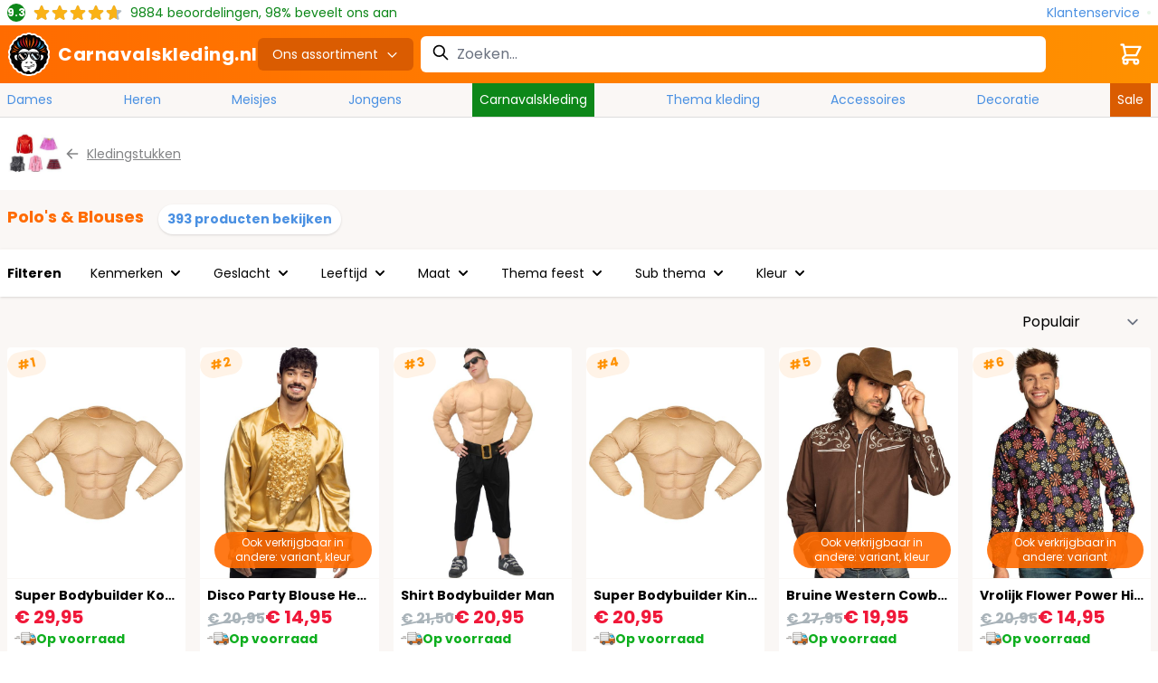

--- FILE ---
content_type: text/css
request_url: https://www.carnavalskleding.nl/static/version1763977185/frontend/Elgentos/default/nl_NL/css/styles.css
body_size: 14661
content:
/*! tailwindcss v3.1.8 | MIT License | https://tailwindcss.com*/*,:after,:before{box-sizing:border-box;border:0 solid}:after,:before{--tw-content:""}html{line-height:1.5;-webkit-text-size-adjust:100%;-moz-tab-size:4;-o-tab-size:4;tab-size:4;font-family:Poppins,Arial,sans-serif}body{margin:0;line-height:inherit}hr{height:0;color:inherit;border-top-width:1px}abbr:where([title]){-webkit-text-decoration:underline dotted;text-decoration:underline dotted}h1,h2,h3,h4,h5,h6{font-size:inherit;font-weight:inherit}a{color:inherit;text-decoration:inherit}b,strong{font-weight:bolder}code,kbd,pre,samp{font-family:ui-monospace,SFMono-Regular,Menlo,Monaco,Consolas,Liberation Mono,Courier New,monospace;font-size:1em}small{font-size:80%}sub,sup{font-size:75%;line-height:0;position:relative;vertical-align:initial}sub{bottom:-.25em}sup{top:-.5em}table{text-indent:0;border-color:inherit;border-collapse:collapse}button,input,optgroup,select,textarea{font-family:inherit;font-size:100%;font-weight:inherit;line-height:inherit;color:inherit;margin:0;padding:0}button,select{text-transform:none}[type=button],[type=reset],[type=submit],button{-webkit-appearance:button;background-color:initial;background-image:none}:-moz-focusring{outline:auto}:-moz-ui-invalid{box-shadow:none}progress{vertical-align:initial}::-webkit-inner-spin-button,::-webkit-outer-spin-button{height:auto}[type=search]{-webkit-appearance:textfield;outline-offset:-2px}::-webkit-search-decoration{-webkit-appearance:none}::-webkit-file-upload-button{-webkit-appearance:button;font:inherit}summary{display:list-item}blockquote,dd,dl,figure,h1,h2,h3,h4,h5,h6,hr,p,pre{margin:0}fieldset{margin:0}fieldset,legend{padding:0}menu,ol,ul{list-style:none;margin:0;padding:0}textarea{resize:vertical}input::-moz-placeholder,textarea::-moz-placeholder{opacity:1;color:#9ca3af}input::placeholder,textarea::placeholder{opacity:1;color:#9ca3af}[role=button],button{cursor:pointer}:disabled{cursor:default}audio,canvas,embed,iframe,img,object,svg,video{display:block;vertical-align:middle}img,video{max-width:100%;height:auto}[multiple],[type=date],[type=datetime-local],[type=email],[type=month],[type=number],[type=password],[type=search],[type=tel],[type=text],[type=time],[type=url],[type=week],select,textarea{-webkit-appearance:none;-moz-appearance:none;appearance:none;background-color:#fff;border-color:#6b7280;border-width:1px;border-radius:0;padding:.5rem .75rem;font-size:1rem;line-height:1.5rem;--tw-shadow:0 0 #0000}[multiple]:focus,[type=date]:focus,[type=datetime-local]:focus,[type=email]:focus,[type=month]:focus,[type=number]:focus,[type=password]:focus,[type=search]:focus,[type=tel]:focus,[type=text]:focus,[type=time]:focus,[type=url]:focus,[type=week]:focus,select:focus,textarea:focus{outline:2px solid transparent;outline-offset:2px;--tw-ring-inset:var(--tw-empty,/*!*/ /*!*/);--tw-ring-offset-width:0px;--tw-ring-offset-color:#fff;--tw-ring-color:#2563eb;--tw-ring-offset-shadow:var(--tw-ring-inset) 0 0 0 var(--tw-ring-offset-width) var(--tw-ring-offset-color);--tw-ring-shadow:var(--tw-ring-inset) 0 0 0 calc(1px + var(--tw-ring-offset-width)) var(--tw-ring-color);box-shadow:var(--tw-ring-offset-shadow),var(--tw-ring-shadow),var(--tw-shadow);border-color:#2563eb}input::-moz-placeholder,textarea::-moz-placeholder{color:#6b7280;opacity:1}input::placeholder,textarea::placeholder{color:#6b7280;opacity:1}::-webkit-datetime-edit-fields-wrapper{padding:0}::-webkit-date-and-time-value{min-height:1.5em}::-webkit-datetime-edit,::-webkit-datetime-edit-day-field,::-webkit-datetime-edit-hour-field,::-webkit-datetime-edit-meridiem-field,::-webkit-datetime-edit-millisecond-field,::-webkit-datetime-edit-minute-field,::-webkit-datetime-edit-month-field,::-webkit-datetime-edit-second-field,::-webkit-datetime-edit-year-field{padding-top:0;padding-bottom:0}select{background-image:url("data:image/svg+xml;charset=utf-8,%3Csvg xmlns='http://www.w3.org/2000/svg' fill='none' viewBox='0 0 20 20'%3E%3Cpath stroke='%236b7280' stroke-linecap='round' stroke-linejoin='round' stroke-width='1.5' d='m6 8 4 4 4-4'/%3E%3C/svg%3E");background-position:right .5rem center;background-repeat:no-repeat;background-size:1.5em 1.5em;padding-right:2.5rem;-webkit-print-color-adjust:exact;color-adjust:exact}[multiple]{background-image:none;background-position:0 0;background-repeat:unset;background-size:initial;padding-right:.75rem;-webkit-print-color-adjust:unset;color-adjust:unset}[type=checkbox],[type=radio]{-webkit-appearance:none;-moz-appearance:none;appearance:none;padding:0;-webkit-print-color-adjust:exact;color-adjust:exact;display:inline-block;vertical-align:middle;background-origin:border-box;-webkit-user-select:none;-moz-user-select:none;user-select:none;flex-shrink:0;height:1rem;width:1rem;color:#2563eb;background-color:#fff;border-color:#6b7280;border-width:1px;--tw-shadow:0 0 #0000}[type=checkbox]{border-radius:0}[type=radio]{border-radius:100%}[type=checkbox]:focus,[type=radio]:focus{outline:2px solid transparent;outline-offset:2px;--tw-ring-inset:var(--tw-empty,/*!*/ /*!*/);--tw-ring-offset-width:2px;--tw-ring-offset-color:#fff;--tw-ring-color:#2563eb;--tw-ring-offset-shadow:var(--tw-ring-inset) 0 0 0 var(--tw-ring-offset-width) var(--tw-ring-offset-color);--tw-ring-shadow:var(--tw-ring-inset) 0 0 0 calc(2px + var(--tw-ring-offset-width)) var(--tw-ring-color);box-shadow:var(--tw-ring-offset-shadow),var(--tw-ring-shadow),var(--tw-shadow)}[type=checkbox]:checked,[type=radio]:checked{border-color:transparent;background-color:currentColor;background-size:100% 100%;background-position:50%;background-repeat:no-repeat}[type=checkbox]:checked{background-image:url("data:image/svg+xml;charset=utf-8,%3Csvg viewBox='0 0 16 16' fill='%23fff' xmlns='http://www.w3.org/2000/svg'%3E%3Cpath d='M12.207 4.793a1 1 0 0 1 0 1.414l-5 5a1 1 0 0 1-1.414 0l-2-2a1 1 0 0 1 1.414-1.414L6.5 9.086l4.293-4.293a1 1 0 0 1 1.414 0z'/%3E%3C/svg%3E")}[type=radio]:checked{background-image:url("data:image/svg+xml;charset=utf-8,%3Csvg viewBox='0 0 16 16' fill='%23fff' xmlns='http://www.w3.org/2000/svg'%3E%3Ccircle cx='8' cy='8' r='3'/%3E%3C/svg%3E")}[type=checkbox]:checked:focus,[type=checkbox]:checked:hover,[type=checkbox]:indeterminate,[type=radio]:checked:focus,[type=radio]:checked:hover{border-color:transparent;background-color:currentColor}[type=checkbox]:indeterminate{background-image:url("data:image/svg+xml;charset=utf-8,%3Csvg xmlns='http://www.w3.org/2000/svg' fill='none' viewBox='0 0 16 16'%3E%3Cpath stroke='%23fff' stroke-linecap='round' stroke-linejoin='round' stroke-width='2' d='M4 8h8'/%3E%3C/svg%3E");background-size:100% 100%;background-position:50%;background-repeat:no-repeat}[type=checkbox]:indeterminate:focus,[type=checkbox]:indeterminate:hover{border-color:transparent;background-color:currentColor}[type=file]{background:unset;border-color:inherit;border-width:0;border-radius:0;padding:0;font-size:unset;line-height:inherit}[type=file]:focus{outline:1px auto -webkit-focus-ring-color}*,:after,:before{--tw-border-spacing-x:0;--tw-border-spacing-y:0;--tw-translate-x:0;--tw-translate-y:0;--tw-rotate:0;--tw-skew-x:0;--tw-skew-y:0;--tw-scale-x:1;--tw-scale-y:1;--tw-pan-x: ;--tw-pan-y: ;--tw-pinch-zoom: ;--tw-scroll-snap-strictness:proximity;--tw-ordinal: ;--tw-slashed-zero: ;--tw-numeric-figure: ;--tw-numeric-spacing: ;--tw-numeric-fraction: ;--tw-ring-inset: ;--tw-ring-offset-width:0px;--tw-ring-offset-color:#fff;--tw-ring-color:rgba(59,130,246,.5);--tw-ring-offset-shadow:0 0 #0000;--tw-ring-shadow:0 0 #0000;--tw-shadow:0 0 #0000;--tw-shadow-colored:0 0 #0000;--tw-blur: ;--tw-brightness: ;--tw-contrast: ;--tw-grayscale: ;--tw-hue-rotate: ;--tw-invert: ;--tw-saturate: ;--tw-sepia: ;--tw-drop-shadow: ;--tw-backdrop-blur: ;--tw-backdrop-brightness: ;--tw-backdrop-contrast: ;--tw-backdrop-grayscale: ;--tw-backdrop-hue-rotate: ;--tw-backdrop-invert: ;--tw-backdrop-opacity: ;--tw-backdrop-saturate: ;--tw-backdrop-sepia: }::backdrop{--tw-border-spacing-x:0;--tw-border-spacing-y:0;--tw-translate-x:0;--tw-translate-y:0;--tw-rotate:0;--tw-skew-x:0;--tw-skew-y:0;--tw-scale-x:1;--tw-scale-y:1;--tw-pan-x: ;--tw-pan-y: ;--tw-pinch-zoom: ;--tw-scroll-snap-strictness:proximity;--tw-ordinal: ;--tw-slashed-zero: ;--tw-numeric-figure: ;--tw-numeric-spacing: ;--tw-numeric-fraction: ;--tw-ring-inset: ;--tw-ring-offset-width:0px;--tw-ring-offset-color:#fff;--tw-ring-color:rgba(59,130,246,.5);--tw-ring-offset-shadow:0 0 #0000;--tw-ring-shadow:0 0 #0000;--tw-shadow:0 0 #0000;--tw-shadow-colored:0 0 #0000;--tw-blur: ;--tw-brightness: ;--tw-contrast: ;--tw-grayscale: ;--tw-hue-rotate: ;--tw-invert: ;--tw-saturate: ;--tw-sepia: ;--tw-drop-shadow: ;--tw-backdrop-blur: ;--tw-backdrop-brightness: ;--tw-backdrop-contrast: ;--tw-backdrop-grayscale: ;--tw-backdrop-hue-rotate: ;--tw-backdrop-invert: ;--tw-backdrop-opacity: ;--tw-backdrop-saturate: ;--tw-backdrop-sepia: }.container{width:100%;margin-right:auto;margin-left:auto;padding-right:.5rem;padding-left:.5rem}@media (min-width:100%){.container{max-width:100%}}@media (min-width:1536px){.container{max-width:1536px}}.form-input,.form-multiselect,.form-select,.form-textarea{-webkit-appearance:none;-moz-appearance:none;appearance:none;background-color:#fff;border-color:#6b7280;border-width:1px;border-radius:0;padding:.5rem .75rem;font-size:1rem;line-height:1.5rem;--tw-shadow:0 0 #0000}.form-input:focus,.form-multiselect:focus,.form-select:focus,.form-textarea:focus{outline:2px solid transparent;outline-offset:2px;--tw-ring-inset:var(--tw-empty,/*!*/ /*!*/);--tw-ring-offset-width:0px;--tw-ring-offset-color:#fff;--tw-ring-color:#2563eb;--tw-ring-offset-shadow:var(--tw-ring-inset) 0 0 0 var(--tw-ring-offset-width) var(--tw-ring-offset-color);--tw-ring-shadow:var(--tw-ring-inset) 0 0 0 calc(1px + var(--tw-ring-offset-width)) var(--tw-ring-color);box-shadow:var(--tw-ring-offset-shadow),var(--tw-ring-shadow),var(--tw-shadow);border-color:#2563eb}.form-input::-moz-placeholder,.form-textarea::-moz-placeholder{color:#6b7280;opacity:1}.form-input::placeholder,.form-textarea::placeholder{color:#6b7280;opacity:1}.form-input::-webkit-datetime-edit-fields-wrapper{padding:0}.form-input::-webkit-date-and-time-value{min-height:1.5em}.form-input::-webkit-datetime-edit,.form-input::-webkit-datetime-edit-day-field,.form-input::-webkit-datetime-edit-hour-field,.form-input::-webkit-datetime-edit-meridiem-field,.form-input::-webkit-datetime-edit-millisecond-field,.form-input::-webkit-datetime-edit-minute-field,.form-input::-webkit-datetime-edit-month-field,.form-input::-webkit-datetime-edit-second-field,.form-input::-webkit-datetime-edit-year-field{padding-top:0;padding-bottom:0}.form-select{background-image:url("data:image/svg+xml;charset=utf-8,%3Csvg xmlns='http://www.w3.org/2000/svg' fill='none' viewBox='0 0 20 20'%3E%3Cpath stroke='%236b7280' stroke-linecap='round' stroke-linejoin='round' stroke-width='1.5' d='m6 8 4 4 4-4'/%3E%3C/svg%3E");background-position:right .5rem center;background-repeat:no-repeat;background-size:1.5em 1.5em;padding-right:2.5rem}.form-checkbox,.form-radio,.form-select{-webkit-print-color-adjust:exact;color-adjust:exact}.form-checkbox,.form-radio{-webkit-appearance:none;-moz-appearance:none;appearance:none;padding:0;display:inline-block;vertical-align:middle;background-origin:border-box;-webkit-user-select:none;-moz-user-select:none;user-select:none;flex-shrink:0;height:1rem;width:1rem;color:#2563eb;background-color:#fff;border-color:#6b7280;border-width:1px;--tw-shadow:0 0 #0000}.form-checkbox{border-radius:0}.form-radio{border-radius:100%}.form-checkbox:focus,.form-radio:focus{outline:2px solid transparent;outline-offset:2px;--tw-ring-inset:var(--tw-empty,/*!*/ /*!*/);--tw-ring-offset-width:2px;--tw-ring-offset-color:#fff;--tw-ring-color:#2563eb;--tw-ring-offset-shadow:var(--tw-ring-inset) 0 0 0 var(--tw-ring-offset-width) var(--tw-ring-offset-color);--tw-ring-shadow:var(--tw-ring-inset) 0 0 0 calc(2px + var(--tw-ring-offset-width)) var(--tw-ring-color);box-shadow:var(--tw-ring-offset-shadow),var(--tw-ring-shadow),var(--tw-shadow)}.form-checkbox:checked,.form-radio:checked{border-color:transparent;background-color:currentColor;background-size:100% 100%;background-position:50%;background-repeat:no-repeat}.form-checkbox:checked{background-image:url("data:image/svg+xml;charset=utf-8,%3Csvg viewBox='0 0 16 16' fill='%23fff' xmlns='http://www.w3.org/2000/svg'%3E%3Cpath d='M12.207 4.793a1 1 0 0 1 0 1.414l-5 5a1 1 0 0 1-1.414 0l-2-2a1 1 0 0 1 1.414-1.414L6.5 9.086l4.293-4.293a1 1 0 0 1 1.414 0z'/%3E%3C/svg%3E")}.form-radio:checked{background-image:url("data:image/svg+xml;charset=utf-8,%3Csvg viewBox='0 0 16 16' fill='%23fff' xmlns='http://www.w3.org/2000/svg'%3E%3Ccircle cx='8' cy='8' r='3'/%3E%3C/svg%3E")}.form-checkbox:checked:focus,.form-checkbox:checked:hover,.form-checkbox:indeterminate,.form-radio:checked:focus,.form-radio:checked:hover{border-color:transparent;background-color:currentColor}.form-checkbox:indeterminate{background-image:url("data:image/svg+xml;charset=utf-8,%3Csvg xmlns='http://www.w3.org/2000/svg' fill='none' viewBox='0 0 16 16'%3E%3Cpath stroke='%23fff' stroke-linecap='round' stroke-linejoin='round' stroke-width='2' d='M4 8h8'/%3E%3C/svg%3E");background-size:100% 100%;background-position:50%;background-repeat:no-repeat}.form-checkbox:indeterminate:focus,.form-checkbox:indeterminate:hover{border-color:transparent;background-color:currentColor}.prose{color:var(--tw-prose-body);max-width:65ch}.prose :where([class~=lead]):not(:where([class~=not-prose] *)){color:var(--tw-prose-lead);font-size:1.25em;line-height:1.6;margin-top:1.2em;margin-bottom:1.2em}.prose :where(a):not(:where([class~=not-prose] *)){color:var(--tw-prose-links);text-decoration:underline;font-weight:500}.prose :where(strong):not(:where([class~=not-prose] *)){color:var(--tw-prose-bold);font-weight:600}.prose :where(ol):not(:where([class~=not-prose] *)){list-style-type:decimal;padding-left:1.625em}.prose :where(ol[type=A]):not(:where([class~=not-prose] *)){list-style-type:upper-alpha}.prose :where(ol[type=a]):not(:where([class~=not-prose] *)){list-style-type:lower-alpha}.prose :where(ol[type=A s]):not(:where([class~=not-prose] *)){list-style-type:upper-alpha}.prose :where(ol[type=a s]):not(:where([class~=not-prose] *)){list-style-type:lower-alpha}.prose :where(ol[type=I]):not(:where([class~=not-prose] *)){list-style-type:upper-roman}.prose :where(ol[type=i]):not(:where([class~=not-prose] *)){list-style-type:lower-roman}.prose :where(ol[type=I s]):not(:where([class~=not-prose] *)){list-style-type:upper-roman}.prose :where(ol[type=i s]):not(:where([class~=not-prose] *)){list-style-type:lower-roman}.prose :where(ol[type="1"]):not(:where([class~=not-prose] *)){list-style-type:decimal}.prose :where(ul):not(:where([class~=not-prose] *)){list-style-type:disc;padding-left:1.625em}.prose :where(ol>li):not(:where([class~=not-prose] *))::marker{font-weight:400;color:var(--tw-prose-counters)}.prose :where(ul>li):not(:where([class~=not-prose] *))::marker{color:var(--tw-prose-bullets)}.prose :where(hr):not(:where([class~=not-prose] *)){border-color:var(--tw-prose-hr);border-top-width:1px;margin-top:3em;margin-bottom:3em}.prose :where(blockquote):not(:where([class~=not-prose] *)){font-weight:500;font-style:italic;color:var(--tw-prose-quotes);border-left-width:.25rem;border-left-color:var(--tw-prose-quote-borders);quotes:"\201C""\201D""\2018""\2019";margin-top:1.6em;margin-bottom:1.6em;padding-left:1em}.prose :where(blockquote p:first-of-type):not(:where([class~=not-prose] *)):before{content:open-quote}.prose :where(blockquote p:last-of-type):not(:where([class~=not-prose] *)):after{content:close-quote}.prose :where(h1):not(:where([class~=not-prose] *)){color:var(--tw-prose-headings);font-weight:800;font-size:2.25em;margin-top:0;margin-bottom:.8888889em;line-height:1.1111111}.prose :where(h1 strong):not(:where([class~=not-prose] *)){font-weight:900}.prose :where(h2):not(:where([class~=not-prose] *)){color:var(--tw-prose-headings);font-weight:700;font-size:1.5em;margin-top:2em;margin-bottom:1em;line-height:1.3333333}.prose :where(h2 strong):not(:where([class~=not-prose] *)){font-weight:800}.prose :where(h3):not(:where([class~=not-prose] *)){color:var(--tw-prose-headings);font-weight:600;font-size:1.25em;margin-top:1.6em;margin-bottom:.6em;line-height:1.6}.prose :where(h3 strong):not(:where([class~=not-prose] *)){font-weight:700}.prose :where(h4):not(:where([class~=not-prose] *)){color:var(--tw-prose-headings);font-weight:600;margin-top:1.5em;margin-bottom:.5em;line-height:1.5}.prose :where(h4 strong):not(:where([class~=not-prose] *)){font-weight:700}.prose :where(figure>*):not(:where([class~=not-prose] *)){margin-top:0;margin-bottom:0}.prose :where(figcaption):not(:where([class~=not-prose] *)){color:var(--tw-prose-captions);font-size:.875em;line-height:1.4285714;margin-top:.8571429em}.prose :where(code):not(:where([class~=not-prose] *)){color:var(--tw-prose-code);font-weight:600;font-size:.875em}.prose :where(code):not(:where([class~=not-prose] *)):before{content:"`"}.prose :where(code):not(:where([class~=not-prose] *)):after{content:"`"}.prose :where(a code):not(:where([class~=not-prose] *)){color:var(--tw-prose-links)}.prose :where(pre):not(:where([class~=not-prose] *)){color:var(--tw-prose-pre-code);background-color:var(--tw-prose-pre-bg);overflow-x:auto;font-weight:400;font-size:.875em;line-height:1.7142857;margin-top:1.7142857em;margin-bottom:1.7142857em;border-radius:.375rem;padding:.8571429em 1.1428571em}.prose :where(pre code):not(:where([class~=not-prose] *)){background-color:initial;border-width:0;border-radius:0;padding:0;font-weight:inherit;color:inherit;font-size:inherit;font-family:inherit;line-height:inherit}.prose :where(pre code):not(:where([class~=not-prose] *)):before{content:none}.prose :where(pre code):not(:where([class~=not-prose] *)):after{content:none}.prose :where(table):not(:where([class~=not-prose] *)){width:100%;table-layout:auto;text-align:left;margin-top:2em;margin-bottom:2em;font-size:.875em;line-height:1.7142857}.prose :where(thead):not(:where([class~=not-prose] *)){border-bottom-width:1px;border-bottom-color:var(--tw-prose-th-borders)}.prose :where(thead th):not(:where([class~=not-prose] *)){color:var(--tw-prose-headings);font-weight:600;vertical-align:bottom;padding-right:.5714286em;padding-bottom:.5714286em;padding-left:.5714286em}.prose :where(tbody tr):not(:where([class~=not-prose] *)){border-bottom-width:1px;border-bottom-color:var(--tw-prose-td-borders)}.prose :where(tbody tr:last-child):not(:where([class~=not-prose] *)){border-bottom-width:0}.prose :where(tbody td):not(:where([class~=not-prose] *)){vertical-align:initial;padding:.5714286em}.prose{--tw-prose-body:#374151;--tw-prose-headings:#111827;--tw-prose-lead:#4b5563;--tw-prose-links:#111827;--tw-prose-bold:#111827;--tw-prose-counters:#6b7280;--tw-prose-bullets:#d1d5db;--tw-prose-hr:#e5e7eb;--tw-prose-quotes:#111827;--tw-prose-quote-borders:#e5e7eb;--tw-prose-captions:#6b7280;--tw-prose-code:#111827;--tw-prose-pre-code:#e5e7eb;--tw-prose-pre-bg:#1f2937;--tw-prose-th-borders:#d1d5db;--tw-prose-td-borders:#e5e7eb;--tw-prose-invert-body:#d1d5db;--tw-prose-invert-headings:#fff;--tw-prose-invert-lead:#9ca3af;--tw-prose-invert-links:#fff;--tw-prose-invert-bold:#fff;--tw-prose-invert-counters:#9ca3af;--tw-prose-invert-bullets:#4b5563;--tw-prose-invert-hr:#374151;--tw-prose-invert-quotes:#f3f4f6;--tw-prose-invert-quote-borders:#374151;--tw-prose-invert-captions:#9ca3af;--tw-prose-invert-code:#fff;--tw-prose-invert-pre-code:#d1d5db;--tw-prose-invert-pre-bg:rgba(0,0,0,.5);--tw-prose-invert-th-borders:#4b5563;--tw-prose-invert-td-borders:#374151;font-size:1rem;line-height:1.75}.prose :where(p):not(:where([class~=not-prose] *)){margin-top:1.25em;margin-bottom:1.25em}.prose :where(img):not(:where([class~=not-prose] *)){margin-top:2em;margin-bottom:2em}.prose :where(video):not(:where([class~=not-prose] *)){margin-top:2em;margin-bottom:2em}.prose :where(figure):not(:where([class~=not-prose] *)){margin-top:2em;margin-bottom:2em}.prose :where(h2 code):not(:where([class~=not-prose] *)){font-size:.875em}.prose :where(h3 code):not(:where([class~=not-prose] *)){font-size:.9em}.prose :where(li):not(:where([class~=not-prose] *)){margin-top:.5em;margin-bottom:.5em}.prose :where(ol>li):not(:where([class~=not-prose] *)){padding-left:.375em}.prose :where(ul>li):not(:where([class~=not-prose] *)){padding-left:.375em}.prose>:where(ul>li p):not(:where([class~=not-prose] *)){margin-top:.75em;margin-bottom:.75em}.prose>:where(ul>li>:first-child):not(:where([class~=not-prose] *)){margin-top:1.25em}.prose>:where(ul>li>:last-child):not(:where([class~=not-prose] *)){margin-bottom:1.25em}.prose>:where(ol>li>:first-child):not(:where([class~=not-prose] *)){margin-top:1.25em}.prose>:where(ol>li>:last-child):not(:where([class~=not-prose] *)){margin-bottom:1.25em}.prose :where(ul ul,ul ol,ol ul,ol ol):not(:where([class~=not-prose] *)){margin-top:.75em;margin-bottom:.75em}.prose :where(hr+*):not(:where([class~=not-prose] *)){margin-top:0}.prose :where(h2+*):not(:where([class~=not-prose] *)){margin-top:0}.prose :where(h3+*):not(:where([class~=not-prose] *)){margin-top:0}.prose :where(h4+*):not(:where([class~=not-prose] *)){margin-top:0}.prose :where(thead th:first-child):not(:where([class~=not-prose] *)){padding-left:0}.prose :where(thead th:last-child):not(:where([class~=not-prose] *)){padding-right:0}.prose :where(tbody td:first-child):not(:where([class~=not-prose] *)){padding-left:0}.prose :where(tbody td:last-child):not(:where([class~=not-prose] *)){padding-right:0}.prose>:where(:first-child):not(:where([class~=not-prose] *)){margin-top:0}.prose>:where(:last-child):not(:where([class~=not-prose] *)){margin-bottom:0}.field-error>button{--tw-border-opacity:1;border-color:rgb(240 24 57/var(--tw-border-opacity));background-color:rgb(240 24 57/var(--tw-bg-opacity));--tw-bg-opacity:0.1;--tw-text-opacity:1;color:rgb(240 24 57/var(--tw-text-opacity))}@font-face{font-display:swap;font-family:Poppins;font-style:normal;src:local(""),url(fonts/poppins-v19-latin-regular.woff2) format("woff2")}@font-face{font-display:swap;font-family:Poppins;font-style:normal;font-weight:700;src:local(""),url(fonts/poppins-v19-latin-700.woff2) format("woff2")}html{-webkit-font-smoothing:antialiased;-moz-osx-font-smoothing:grayscale}body{font-size:.875rem;line-height:1.25rem;line-height:1.5;letter-spacing:0;--tw-text-opacity:1;color:rgb(0 0 0/var(--tw-text-opacity))}[x-cloak]{display:none!important}.masked-overflow{--mask-height:1.5rem;overflow-y:auto;height:100%;padding-bottom:var(--mask-height);--mask-image-content:linear-gradient(to bottom,transparent,#000 var(--mask-height),#000 calc(100% - var(--mask-height)),transparent);--mask-size-content:calc(100% - var(--scrollbar-width)) 100%;-webkit-mask-image:var(--mask-image-content);mask-image:var(--mask-image-content);-webkit-mask-size:var(--mask-size-content);mask-size:var(--mask-size-content);-webkit-mask-position:0 0,100% 0;mask-position:0 0,100% 0;-webkit-mask-repeat:no-repeat,no-repeat;mask-repeat:no-repeat,no-repeat}.sr-only{position:absolute;width:1px;height:1px;padding:0;margin:-1px;overflow:hidden;clip:rect(0,0,0,0);white-space:nowrap;border-width:0}.not-sr-only{position:static;width:auto;height:auto;padding:0;margin:0;overflow:visible;clip:auto;white-space:normal}.pointer-events-none{pointer-events:none}.pointer-events-auto{pointer-events:auto}.visible{visibility:visible}.invisible{visibility:hidden}.static{position:static}.fixed{position:fixed}.absolute{position:absolute}.relative{position:relative}.sticky{position:sticky}.inset-0{right:0;left:0}.inset-0,.inset-y-0{top:0;bottom:0}.inset-y-2{top:.5rem;bottom:.5rem}.right-0{right:0}.bottom-0{bottom:0}.top-0{top:0}.top-full{top:100%}.left-0{left:0}.left-\[15\%\]{left:15%}.right-\[15\%\]{right:15%}.-bottom-6{bottom:-1.5rem}.-bottom-4{bottom:-1rem}.top-1\/3{top:33.333333%}.top-1{top:.25rem}.left-4{left:1rem}.right-4{right:1rem}.top-16{top:4rem}.-top-16{top:-4rem}.left-5{left:1.25rem}.top-5{top:1.25rem}.right-5{right:1.25rem}.bottom-3{bottom:.75rem}.bottom-1{bottom:.25rem}.left-1\/2{left:50%}.top-4{top:1rem}.-top-8{top:-2rem}.left-3{left:.75rem}.isolate{isolation:isolate}.isolation-auto{isolation:auto}.z-10{z-index:10}.z-30{z-index:30}.z-20{z-index:20}.z-0{z-index:0}.z-50{z-index:50}.order-2{order:2}.order-1{order:1}.order-first{order:-9999}.order-4{order:4}.order-3{order:3}.col-span-2{grid-column:span 2/span 2}.col-span-4{grid-column:span 4/span 4}.col-span-3{grid-column:span 3/span 3}.col-span-1{grid-column:span 1/span 1}.col-span-8{grid-column:span 8/span 8}.col-start-5{grid-column-start:5}.row-auto{grid-row:auto}.row-span-2{grid-row:span 2/span 2}.float-right{float:right}.float-left{float:left}.float-none{float:none}.clear-left{clear:left}.clear-right{clear:right}.clear-both{clear:both}.clear-none{clear:none}.-m-2{margin:-.5rem}.m-0{margin:0}.m-2{margin:.5rem}.m-auto{margin:auto}.m-1{margin:.25rem}.-m-4{margin:-1rem}.my-4{margin-top:1rem;margin-bottom:1rem}.mx-auto{margin-left:auto;margin-right:auto}.my-2{margin-top:.5rem;margin-bottom:.5rem}.my-8{margin-top:2rem;margin-bottom:2rem}.my-1{margin-top:.25rem;margin-bottom:.25rem}.mx-1{margin-left:.25rem;margin-right:.25rem}.my-3{margin-top:.75rem;margin-bottom:.75rem}.-mx-2{margin-left:-.5rem;margin-right:-.5rem}.mx-2{margin-left:.5rem;margin-right:.5rem}.my-0{margin-top:0;margin-bottom:0}.mx-6{margin-left:1.5rem;margin-right:1.5rem}.mx-4{margin-left:1rem;margin-right:1rem}.my-6{margin-top:1.5rem;margin-bottom:1.5rem}.-mx-1{margin-left:-.25rem;margin-right:-.25rem}.-mx-4{margin-left:-1rem;margin-right:-1rem}.my-12{margin-top:3rem;margin-bottom:3rem}.ml-4{margin-left:1rem}.ml-auto{margin-left:auto}.mb-4{margin-bottom:1rem}.mt-8{margin-top:2rem}.mt-4{margin-top:1rem}.mb-6{margin-bottom:1.5rem}.mb-12{margin-bottom:3rem}.mt-2{margin-top:.5rem}.mb-1{margin-bottom:.25rem}.mt-6{margin-top:1.5rem}.mb-3{margin-bottom:.75rem}.-mr-1{margin-right:-.25rem}.ml-2{margin-left:.5rem}.mt-1{margin-top:.25rem}.-mt-6{margin-top:-1.5rem}.mr-3{margin-right:.75rem}.mr-1{margin-right:.25rem}.ml-1{margin-left:.25rem}.mt-3{margin-top:.75rem}.mb-2{margin-bottom:.5rem}.-mt-4{margin-top:-1rem}.mr-4{margin-right:1rem}.mr-10{margin-right:2.5rem}.mb-8{margin-bottom:2rem}.mb-10{margin-bottom:2.5rem}.mt-5{margin-top:1.25rem}.mt-10{margin-top:2.5rem}.mt-12{margin-top:3rem}.mt-auto{margin-top:auto}.ml-10{margin-left:2.5rem}.mr-2{margin-right:.5rem}.-mr-4{margin-right:-1rem}.ml-3{margin-left:.75rem}.-ml-px{margin-left:-1px}.mr-auto{margin-right:auto}.mr-48{margin-right:12rem}.mt-0{margin-top:0}.-mt-5{margin-top:-1.25rem}.ml-3\.5{margin-left:.875rem}.-mr-2{margin-right:-.5rem}.ml-12{margin-left:3rem}.ml-6{margin-left:1.5rem}.-ml-6{margin-left:-1.5rem}.mr-8{margin-right:2rem}.mb-0{margin-bottom:0}.mb-20{margin-bottom:5rem}.mr-6{margin-right:1.5rem}.-mb-4{margin-bottom:-1rem}.mt-16{margin-top:4rem}.-mt-1{margin-top:-.25rem}.box-border{box-sizing:border-box}.box-content{box-sizing:initial}.block{display:block}.inline-block{display:inline-block}.inline{display:inline}.flex{display:flex}.inline-flex{display:inline-flex}.table{display:table}.inline-table{display:inline-table}.table-caption{display:table-caption}.table-cell{display:table-cell}.table-column{display:table-column}.table-column-group{display:table-column-group}.table-footer-group{display:table-footer-group}.table-header-group{display:table-header-group}.table-row-group{display:table-row-group}.table-row{display:table-row}.flow-root{display:flow-root}.grid{display:grid}.inline-grid{display:inline-grid}.contents{display:contents}.list-item{display:list-item}.hidden{display:none}.h-5{height:1.25rem}.h-6{height:1.5rem}.h-full{height:100%}.h-14{height:3.5rem}.h-48{height:12rem}.h-8{height:2rem}.h-44{height:11rem}.h-12{height:3rem}.h-auto{height:auto}.h-4{height:1rem}.h-32{height:8rem}.h-screen{height:100vh}.h-7{height:1.75rem}.h-40{height:10rem}.h-9{height:2.25rem}.h-20{height:5rem}.h-3{height:.75rem}.h-10{height:2.5rem}.h-\[107px\]{height:107px}.h-16{height:4rem}.h-1{height:.25rem}.h-64{height:16rem}.h-\[104px\]{height:104px}.h-0{height:0}.h-24{height:6rem}.h-96{height:24rem}.h-60{height:15rem}.h-80{height:20rem}.max-h-44{max-height:11rem}.max-h-full{max-height:100%}.min-h-0{min-height:0}.min-h-screen{min-height:100vh}.w-5{width:1.25rem}.w-full{width:100%}.w-8{width:2rem}.w-14{width:3.5rem}.w-1{width:.25rem}.w-1\/2{width:50%}.w-6{width:1.5rem}.w-56{width:14rem}.w-64{width:16rem}.w-36{width:9rem}.w-4{width:1rem}.w-48{width:12rem}.w-screen{width:100vw}.w-7{width:1.75rem}.w-\[40\%\]{width:40%}.w-9{width:2.25rem}.w-\[55\%\]{width:55%}.w-20{width:5rem}.w-11{width:2.75rem}.w-40{width:10rem}.w-max{width:-moz-max-content;width:max-content}.w-0{width:0}.w-4\/12{width:33.333333%}.w-8\/12{width:66.666667%}.w-32{width:8rem}.w-3{width:.75rem}.w-auto{width:auto}.w-10{width:2.5rem}.w-16{width:4rem}.w-1\/4{width:25%}.\!w-full{width:100%!important}.w-12{width:3rem}.w-1\/3{width:33.333333%}.w-4\/5{width:80%}.w-3\/4{width:75%}.w-5\/6{width:83.333333%}.min-w-min{min-width:-moz-min-content;min-width:min-content}.min-w-0{min-width:0}.max-w-full{max-width:100%}.max-w-md{max-width:28rem}.max-w-prose{max-width:65ch}.max-w-none{max-width:none}.flex-1{flex:1 1 0%}.flex-none{flex:none}.flex-shrink-0{flex-shrink:0}.flex-shrink,.shrink{flex-shrink:1}.shrink-0{flex-shrink:0}.flex-grow{flex-grow:1}.flex-grow-0{flex-grow:0}.grow{flex-grow:1}.table-auto{table-layout:auto}.table-fixed{table-layout:fixed}.border-collapse{border-collapse:collapse}.border-separate{border-collapse:initial}.origin-top-left{transform-origin:top left}.origin-top-right{transform-origin:top right}.-translate-x-full{--tw-translate-x:-100%}.-translate-x-full,.-translate-y-full{transform:translate(var(--tw-translate-x),var(--tw-translate-y)) rotate(var(--tw-rotate)) skewX(var(--tw-skew-x)) skewY(var(--tw-skew-y)) scaleX(var(--tw-scale-x)) scaleY(var(--tw-scale-y))}.-translate-y-full{--tw-translate-y:-100%}.-translate-y-8{--tw-translate-y:-2rem}.-translate-x-1\/3,.-translate-y-8{transform:translate(var(--tw-translate-x),var(--tw-translate-y)) rotate(var(--tw-rotate)) skewX(var(--tw-skew-x)) skewY(var(--tw-skew-y)) scaleX(var(--tw-scale-x)) scaleY(var(--tw-scale-y))}.-translate-x-1\/3{--tw-translate-x:-33.333333%}.-translate-x-12{--tw-translate-x:-3rem}.-translate-x-12,.-translate-y-6{transform:translate(var(--tw-translate-x),var(--tw-translate-y)) rotate(var(--tw-rotate)) skewX(var(--tw-skew-x)) skewY(var(--tw-skew-y)) scaleX(var(--tw-scale-x)) scaleY(var(--tw-scale-y))}.-translate-y-6{--tw-translate-y:-1.5rem}.translate-x-full{--tw-translate-x:100%}.translate-x-0,.translate-x-full{transform:translate(var(--tw-translate-x),var(--tw-translate-y)) rotate(var(--tw-rotate)) skewX(var(--tw-skew-x)) skewY(var(--tw-skew-y)) scaleX(var(--tw-scale-x)) scaleY(var(--tw-scale-y))}.translate-x-0{--tw-translate-x:0px}.-translate-x-1\/2{--tw-translate-x:-50%}.-translate-x-1,.-translate-x-1\/2{transform:translate(var(--tw-translate-x),var(--tw-translate-y)) rotate(var(--tw-rotate)) skewX(var(--tw-skew-x)) skewY(var(--tw-skew-y)) scaleX(var(--tw-scale-x)) scaleY(var(--tw-scale-y))}.-translate-x-1{--tw-translate-x:-0.25rem}.translate-y-1\/2{--tw-translate-y:50%}.-rotate-12,.translate-y-1\/2{transform:translate(var(--tw-translate-x),var(--tw-translate-y)) rotate(var(--tw-rotate)) skewX(var(--tw-skew-x)) skewY(var(--tw-skew-y)) scaleX(var(--tw-scale-x)) scaleY(var(--tw-scale-y))}.-rotate-12{--tw-rotate:-12deg}.rotate-180{--tw-rotate:180deg}.rotate-0,.rotate-180{transform:translate(var(--tw-translate-x),var(--tw-translate-y)) rotate(var(--tw-rotate)) skewX(var(--tw-skew-x)) skewY(var(--tw-skew-y)) scaleX(var(--tw-scale-x)) scaleY(var(--tw-scale-y))}.rotate-0{--tw-rotate:0deg}.rotate-90{--tw-rotate:90deg}.rotate-90,.scale-90{transform:translate(var(--tw-translate-x),var(--tw-translate-y)) rotate(var(--tw-rotate)) skewX(var(--tw-skew-x)) skewY(var(--tw-skew-y)) scaleX(var(--tw-scale-x)) scaleY(var(--tw-scale-y))}.scale-90{--tw-scale-x:.9;--tw-scale-y:.9}.scale-100{--tw-scale-x:1;--tw-scale-y:1}.scale-100,.transform,.transform-cpu{transform:translate(var(--tw-translate-x),var(--tw-translate-y)) rotate(var(--tw-rotate)) skewX(var(--tw-skew-x)) skewY(var(--tw-skew-y)) scaleX(var(--tw-scale-x)) scaleY(var(--tw-scale-y))}.transform-gpu{transform:translate3d(var(--tw-translate-x),var(--tw-translate-y),0) rotate(var(--tw-rotate)) skewX(var(--tw-skew-x)) skewY(var(--tw-skew-y)) scaleX(var(--tw-scale-x)) scaleY(var(--tw-scale-y))}.transform-none{transform:none}@keyframes spin{to{transform:rotate(1turn)}}.animate-spin{animation:spin 1s linear infinite}@keyframes fade{0%{opacity:0}1%{opacity:1}24%{opacity:1}25%{opacity:0}to{opacity:0}}.animate-fade{animation:fade 12s infinite forwards}@keyframes pulse{50%{opacity:.5}}.animate-pulse{animation:pulse 2s cubic-bezier(.4,0,.6,1) infinite}.cursor-pointer{cursor:pointer}.cursor-not-allowed{cursor:not-allowed}.cursor-default{cursor:default}.cursor-zoom-in{cursor:zoom-in}.cursor-move{cursor:move}.touch-auto{touch-action:auto}.touch-none{touch-action:none}.touch-pan-x{--tw-pan-x:pan-x}.touch-pan-left,.touch-pan-x{touch-action:var(--tw-pan-x) var(--tw-pan-y) var(--tw-pinch-zoom)}.touch-pan-left{--tw-pan-x:pan-left}.touch-pan-right{--tw-pan-x:pan-right}.touch-pan-right,.touch-pan-y{touch-action:var(--tw-pan-x) var(--tw-pan-y) var(--tw-pinch-zoom)}.touch-pan-y{--tw-pan-y:pan-y}.touch-pan-up{--tw-pan-y:pan-up}.touch-pan-down,.touch-pan-up{touch-action:var(--tw-pan-x) var(--tw-pan-y) var(--tw-pinch-zoom)}.touch-pan-down{--tw-pan-y:pan-down}.touch-pinch-zoom{--tw-pinch-zoom:pinch-zoom;touch-action:var(--tw-pan-x) var(--tw-pan-y) var(--tw-pinch-zoom)}.touch-manipulation{touch-action:manipulation}.select-none{-webkit-user-select:none;-moz-user-select:none;user-select:none}.select-text{-webkit-user-select:text;-moz-user-select:text;user-select:text}.select-all{-webkit-user-select:all;-moz-user-select:all;user-select:all}.select-auto{-webkit-user-select:auto;-moz-user-select:auto;user-select:auto}.resize-none{resize:none}.resize-y{resize:vertical}.resize-x{resize:horizontal}.resize{resize:both}.snap-none{scroll-snap-type:none}.snap-x{scroll-snap-type:x var(--tw-scroll-snap-strictness)}.snap-y{scroll-snap-type:y var(--tw-scroll-snap-strictness)}.snap-both{scroll-snap-type:both var(--tw-scroll-snap-strictness)}.snap-mandatory{--tw-scroll-snap-strictness:mandatory}.snap-proximity{--tw-scroll-snap-strictness:proximity}.snap-start{scroll-snap-align:start}.snap-end{scroll-snap-align:end}.snap-center{scroll-snap-align:center}.snap-align-none{scroll-snap-align:none}.snap-normal{scroll-snap-stop:normal}.snap-always{scroll-snap-stop:always}.list-inside{list-style-position:inside}.list-outside{list-style-position:outside}.list-disc{list-style-type:disc}.appearance-none{-webkit-appearance:none;-moz-appearance:none;appearance:none}.break-before-auto{-moz-column-break-before:auto;break-before:auto}.break-before-avoid{-moz-column-break-before:avoid;break-before:avoid}.break-before-all{-moz-column-break-before:all;break-before:all}.break-before-avoid-page{-moz-column-break-before:avoid;break-before:avoid-page}.break-before-page{-moz-column-break-before:page;break-before:page}.break-before-left{-moz-column-break-before:left;break-before:left}.break-before-right{-moz-column-break-before:right;break-before:right}.break-before-column{-moz-column-break-before:column;break-before:column}.break-inside-auto{-moz-column-break-inside:auto;break-inside:auto}.break-inside-avoid{-moz-column-break-inside:avoid;break-inside:avoid}.break-inside-avoid-page{break-inside:avoid-page}.break-inside-avoid-column{-moz-column-break-inside:avoid;break-inside:avoid-column}.break-after-auto{-moz-column-break-after:auto;break-after:auto}.break-after-avoid{-moz-column-break-after:avoid;break-after:avoid}.break-after-all{-moz-column-break-after:all;break-after:all}.break-after-avoid-page{-moz-column-break-after:avoid;break-after:avoid-page}.break-after-page{-moz-column-break-after:page;break-after:page}.break-after-left{-moz-column-break-after:left;break-after:left}.break-after-right{-moz-column-break-after:right;break-after:right}.break-after-column{-moz-column-break-after:column;break-after:column}.auto-cols-\[50\%\]{grid-auto-columns:50%}.grid-flow-row{grid-auto-flow:row}.grid-flow-col{grid-auto-flow:column}.grid-flow-row-dense{grid-auto-flow:row dense}.grid-flow-col-dense{grid-auto-flow:column dense}.grid-cols-3{grid-template-columns:repeat(3,minmax(0,1fr))}.grid-cols-1{grid-template-columns:repeat(1,minmax(0,1fr))}.grid-cols-2{grid-template-columns:repeat(2,minmax(0,1fr))}.grid-cols-\[1fr_repeat\(100\2c 1fr\)\]{grid-template-columns:1fr repeat(100,1fr)}.grid-cols-\[auto\2c 1fr\]{grid-template-columns:auto 1fr}.grid-cols-slider{grid-template-columns:255px repeat(100,1fr);}.grid-cols-7{grid-template-columns:repeat(7,minmax(0,1fr))}.grid-cols-4{grid-template-columns:repeat(4,minmax(0,1fr))}.grid-cols-5{grid-template-columns:repeat(5,minmax(0,1fr))}.grid-cols-6{grid-template-columns:repeat(6,minmax(0,1fr))}.grid-cols-12{grid-template-columns:repeat(12,minmax(0,1fr))}.flex-row{flex-direction:row}.flex-row-reverse{flex-direction:row-reverse}.flex-col{flex-direction:column}.flex-col-reverse{flex-direction:column-reverse}.flex-wrap{flex-wrap:wrap}.flex-wrap-reverse{flex-wrap:wrap-reverse}.flex-nowrap{flex-wrap:nowrap}.place-content-center{place-content:center}.place-content-start{place-content:start}.place-content-end{place-content:end}.place-content-between{place-content:space-between}.place-content-around{place-content:space-around}.place-content-evenly{place-content:space-evenly}.place-content-stretch{place-content:stretch}.place-items-start{place-items:start}.place-items-end{place-items:end}.place-items-center{place-items:center}.place-items-stretch{place-items:stretch}.content-center{align-content:center}.content-start{align-content:flex-start}.content-end{align-content:flex-end}.content-between{align-content:space-between}.content-around{align-content:space-around}.content-evenly{align-content:space-evenly}.items-start{align-items:flex-start}.items-end{align-items:flex-end}.items-center{align-items:center}.items-baseline{align-items:baseline}.items-stretch{align-items:stretch}.justify-start{justify-content:flex-start}.justify-end{justify-content:flex-end}.justify-center{justify-content:center}.justify-between{justify-content:space-between}.justify-around{justify-content:space-around}.justify-evenly{justify-content:space-evenly}.justify-items-start{justify-items:start}.justify-items-end{justify-items:end}.justify-items-center{justify-items:center}.justify-items-stretch{justify-items:stretch}.gap-4{gap:1rem}.gap-2{gap:.5rem}.gap-1{gap:.25rem}.gap-1\.5{gap:.375rem}.gap-8{gap:2rem}.gap-3{gap:.75rem}.gap-16{gap:4rem}.gap-12{gap:3rem}.gap-y-8{row-gap:2rem}.gap-x-4{-moz-column-gap:1rem;column-gap:1rem}.gap-y-4{row-gap:1rem}.gap-y-2{row-gap:.5rem}.gap-y-0{row-gap:0}.gap-x-1{-moz-column-gap:.25rem;column-gap:.25rem}.gap-x-2{-moz-column-gap:.5rem;column-gap:.5rem}.space-x-2>:not([hidden])~:not([hidden]){--tw-space-x-reverse:0;margin-right:calc(.5rem*var(--tw-space-x-reverse));margin-left:calc(.5rem*(1 - var(--tw-space-x-reverse)))}.space-x-1>:not([hidden])~:not([hidden]){--tw-space-x-reverse:0;margin-right:calc(.25rem*var(--tw-space-x-reverse));margin-left:calc(.25rem*(1 - var(--tw-space-x-reverse)))}.space-x-4>:not([hidden])~:not([hidden]){--tw-space-x-reverse:0;margin-right:calc(1rem*var(--tw-space-x-reverse));margin-left:calc(1rem*(1 - var(--tw-space-x-reverse)))}.space-y-2>:not([hidden])~:not([hidden]){--tw-space-y-reverse:0;margin-top:calc(.5rem*(1 - var(--tw-space-y-reverse)));margin-bottom:calc(.5rem*var(--tw-space-y-reverse))}.space-y-6>:not([hidden])~:not([hidden]){--tw-space-y-reverse:0;margin-top:calc(1.5rem*(1 - var(--tw-space-y-reverse)));margin-bottom:calc(1.5rem*var(--tw-space-y-reverse))}.space-x-0>:not([hidden])~:not([hidden]){--tw-space-x-reverse:0;margin-right:calc(0px*var(--tw-space-x-reverse));margin-left:calc(0px*(1 - var(--tw-space-x-reverse)))}.space-y-4>:not([hidden])~:not([hidden]){--tw-space-y-reverse:0;margin-top:calc(1rem*(1 - var(--tw-space-y-reverse)));margin-bottom:calc(1rem*var(--tw-space-y-reverse))}.space-x-8>:not([hidden])~:not([hidden]){--tw-space-x-reverse:0;margin-right:calc(2rem*var(--tw-space-x-reverse));margin-left:calc(2rem*(1 - var(--tw-space-x-reverse)))}.space-x-6>:not([hidden])~:not([hidden]){--tw-space-x-reverse:0;margin-right:calc(1.5rem*var(--tw-space-x-reverse));margin-left:calc(1.5rem*(1 - var(--tw-space-x-reverse)))}.space-y-reverse>:not([hidden])~:not([hidden]){--tw-space-y-reverse:1}.space-x-reverse>:not([hidden])~:not([hidden]){--tw-space-x-reverse:1}.divide-y>:not([hidden])~:not([hidden]){--tw-divide-y-reverse:0;border-top-width:calc(1px*(1 - var(--tw-divide-y-reverse)));border-bottom-width:calc(1px*var(--tw-divide-y-reverse))}.divide-x>:not([hidden])~:not([hidden]){--tw-divide-x-reverse:0;border-right-width:calc(1px*var(--tw-divide-x-reverse));border-left-width:calc(1px*(1 - var(--tw-divide-x-reverse)))}.divide-y-reverse>:not([hidden])~:not([hidden]){--tw-divide-y-reverse:1}.divide-x-reverse>:not([hidden])~:not([hidden]){--tw-divide-x-reverse:1}.divide-solid>:not([hidden])~:not([hidden]){border-style:solid}.divide-dashed>:not([hidden])~:not([hidden]){border-style:dashed}.divide-dotted>:not([hidden])~:not([hidden]){border-style:dotted}.divide-double>:not([hidden])~:not([hidden]){border-style:double}.divide-none>:not([hidden])~:not([hidden]){border-style:none}.divide-gray-lighter>:not([hidden])~:not([hidden]){--tw-divide-opacity:1;border-color:rgb(169 179 185/var(--tw-divide-opacity))}.place-self-auto{place-self:auto}.place-self-start{place-self:start}.place-self-end{place-self:end}.place-self-center{place-self:center}.place-self-stretch{place-self:stretch}.self-auto{align-self:auto}.self-start{align-self:flex-start}.self-end{align-self:flex-end}.self-center{align-self:center}.self-stretch{align-self:stretch}.self-baseline{align-self:baseline}.justify-self-auto{justify-self:auto}.justify-self-start{justify-self:start}.justify-self-end{justify-self:end}.justify-self-center{justify-self:center}.justify-self-stretch{justify-self:stretch}.overflow-auto{overflow:auto}.overflow-hidden{overflow:hidden}.overflow-clip{overflow:clip}.overflow-visible{overflow:visible}.overflow-scroll{overflow:scroll}.overflow-x-auto{overflow-x:auto}.overflow-y-auto{overflow-y:auto}.overflow-x-hidden{overflow-x:hidden}.overflow-y-hidden{overflow-y:hidden}.overflow-x-clip{overflow-x:clip}.overflow-y-clip{overflow-y:clip}.overflow-x-visible{overflow-x:visible}.overflow-y-visible{overflow-y:visible}.overflow-x-scroll{overflow-x:scroll}.overflow-y-scroll{overflow-y:scroll}.overscroll-auto{overscroll-behavior:auto}.overscroll-contain{overscroll-behavior:contain}.overscroll-none{overscroll-behavior:none}.overscroll-y-auto{overscroll-behavior-y:auto}.overscroll-y-contain{overscroll-behavior-y:contain}.overscroll-y-none{overscroll-behavior-y:none}.overscroll-x-auto{overscroll-behavior-x:auto}.overscroll-x-contain{overscroll-behavior-x:contain}.overscroll-x-none{overscroll-behavior-x:none}.scroll-auto{scroll-behavior:auto}.scroll-smooth{scroll-behavior:smooth}.truncate{overflow:hidden;white-space:nowrap}.overflow-ellipsis,.text-ellipsis,.truncate{text-overflow:ellipsis}.text-clip{text-overflow:clip}.whitespace-normal{white-space:normal}.whitespace-nowrap{white-space:nowrap}.whitespace-pre{white-space:pre}.whitespace-pre-line{white-space:pre-line}.whitespace-pre-wrap{white-space:pre-wrap}.break-normal{overflow-wrap:normal;word-break:normal}.break-words{overflow-wrap:break-word}.break-all{word-break:break-all}.rounded-full{border-radius:9999px}.rounded{border-radius:.25rem}.rounded-sm{border-radius:.125rem}.rounded-lg{border-radius:.5rem}.rounded-md{border-radius:.375rem}.rounded-l{border-top-left-radius:.25rem;border-bottom-left-radius:.25rem}.rounded-r{border-top-right-radius:.25rem;border-bottom-right-radius:.25rem}.rounded-r-lg{border-top-right-radius:.5rem;border-bottom-right-radius:.5rem}.rounded-l-lg{border-top-left-radius:.5rem;border-bottom-left-radius:.5rem}.rounded-l-md{border-top-left-radius:.375rem;border-bottom-left-radius:.375rem}.rounded-r-md{border-top-right-radius:.375rem;border-bottom-right-radius:.375rem}.rounded-t{border-top-left-radius:.25rem;border-top-right-radius:.25rem}.rounded-b{border-bottom-right-radius:.25rem;border-bottom-left-radius:.25rem}.rounded-b-sm{border-bottom-right-radius:.125rem;border-bottom-left-radius:.125rem}.rounded-tl{border-top-left-radius:.25rem}.rounded-tr{border-top-right-radius:.25rem}.rounded-br{border-bottom-right-radius:.25rem}.rounded-bl{border-bottom-left-radius:.25rem}.border-2{border-width:2px}.border{border-width:1px}.border-4{border-width:4px}.border-0{border-width:0}.border-x{border-left-width:1px;border-right-width:1px}.border-y{border-top-width:1px;border-bottom-width:1px}.border-t-2{border-top-width:2px}.border-b{border-bottom-width:1px}.border-t{border-top-width:1px}.border-b-4{border-bottom-width:4px}.border-t-4{border-top-width:4px}.border-r{border-right-width:1px}.border-b-2{border-bottom-width:2px}.border-r-0{border-right-width:0}.border-l-0{border-left-width:0}.border-l-2{border-left-width:2px}.border-l-4{border-left-width:4px}.border-t-8{border-top-width:8px}.border-l{border-left-width:1px}.border-solid{border-style:solid}.border-dashed{border-style:dashed}.border-dotted{border-style:dotted}.border-double{border-style:double}.border-hidden{border-style:hidden}.border-none{border-style:none}.border-transparent{border-color:transparent}.border-\[\#4a90e2\]{--tw-border-opacity:1;border-color:rgb(74 144 226/var(--tw-border-opacity))}.border-orange{border-color:var(--orange,#ff6b00)}.border-gray-lightest{--tw-border-opacity:1;border-color:rgb(250 247 245/var(--tw-border-opacity))}.border-gray-lighter{--tw-border-opacity:1;border-color:rgb(169 179 185/var(--tw-border-opacity))}.border-white{--tw-border-opacity:1;border-color:rgb(255 255 255/var(--tw-border-opacity))}.border-\[\#fdebde\]{--tw-border-opacity:1;border-color:rgb(253 235 222/var(--tw-border-opacity))}.border-\[\#e2dfdd\]{--tw-border-opacity:1;border-color:rgb(226 223 221/var(--tw-border-opacity))}.border-\[\#DDDDDD\]{--tw-border-opacity:1;border-color:rgb(221 221 221/var(--tw-border-opacity))}.border-current{border-color:currentColor}.border-gray{--tw-border-opacity:1;border-color:rgb(29 30 31/var(--tw-border-opacity))}.border-red{--tw-border-opacity:1;border-color:rgb(174 29 13/var(--tw-border-opacity))}.border-t-orange{border-top-color:var(--orange,#ff6b00)}.border-b-gray-light{--tw-border-opacity:1;border-bottom-color:rgb(153 153 154/var(--tw-border-opacity))}.border-b-transparent{border-bottom-color:transparent}.bg-green-dark{--tw-bg-opacity:1;background-color:rgb(13 135 25/var(--tw-bg-opacity))}.bg-white{--tw-bg-opacity:1;background-color:rgb(255 255 255/var(--tw-bg-opacity))}.bg-\[\#4a90e212\]{background-color:#4a90e212}.bg-green-light{--tw-bg-opacity:1;background-color:rgb(230 246 232/var(--tw-bg-opacity))}.bg-gray-lightest{--tw-bg-opacity:1;background-color:rgb(250 247 245/var(--tw-bg-opacity))}.bg-blue{--tw-bg-opacity:1;background-color:rgb(74 144 226/var(--tw-bg-opacity))}.bg-green{--tw-bg-opacity:1;background-color:rgb(13 174 29/var(--tw-bg-opacity))}.bg-red-light{--tw-bg-opacity:1;background-color:rgb(240 24 57/var(--tw-bg-opacity))}.bg-black\/20{background-color:rgba(0,0,0,.2)}.bg-orange-lightest{--tw-bg-opacity:1;background-color:rgb(255 243 231/var(--tw-bg-opacity))}.bg-orange-lighter{--tw-bg-opacity:1;background-color:rgb(250 247 245/var(--tw-bg-opacity))}.bg-gray-lighter{--tw-bg-opacity:1;background-color:rgb(169 179 185/var(--tw-bg-opacity))}.bg-\[\#ffdfc8\]{--tw-bg-opacity:1;background-color:rgb(255 223 200/var(--tw-bg-opacity))}.bg-orange{background-color:var(--orange,#ff6b00)}.bg-black{--tw-bg-opacity:1;background-color:rgb(0 0 0/var(--tw-bg-opacity))}.bg-transparent{background-color:initial}.bg-orange-transparent{background-color:var(--orange-transparent,rgba(255,107,0,.9))}.bg-orange-dark{background-color:var(--orange-dark,#da5c01)}.bg-gray-dark{--tw-bg-opacity:1;background-color:rgb(130 131 133/var(--tw-bg-opacity))}.bg-\[rgb\(255\2c 0\2c 0\)\]{--tw-bg-opacity:1;background-color:rgb(255 0 0/var(--tw-bg-opacity))}.bg-blue-lightest{--tw-bg-opacity:1;background-color:rgb(250 253 255/var(--tw-bg-opacity))}.bg-red{--tw-bg-opacity:1;background-color:rgb(174 29 13/var(--tw-bg-opacity))}.bg-gray-light{--tw-bg-opacity:1;background-color:rgb(153 153 154/var(--tw-bg-opacity))}.bg-gray{--tw-bg-opacity:1;background-color:rgb(29 30 31/var(--tw-bg-opacity))}.bg-opacity-25{--tw-bg-opacity:0.25}.bg-opacity-100{--tw-bg-opacity:1}.bg-opacity-90{--tw-bg-opacity:0.9}.bg-opacity-95{--tw-bg-opacity:0.95}.bg-opacity-75{--tw-bg-opacity:0.75}.bg-opacity-10{--tw-bg-opacity:0.1}.bg-opacity-50{--tw-bg-opacity:0.5}.bg-confetti-pattern{background-image:url(../images/banner/confetti-pattern.svg)}.bg-gradient-to-r{background-image:linear-gradient(to right,var(--tw-gradient-stops))}.bg-gradient-to-b{background-image:linear-gradient(to bottom,var(--tw-gradient-stops))}.bg-gradient-to-t{background-image:linear-gradient(to top,var(--tw-gradient-stops))}.bg-none{background-image:none}.bg-\[url\(\"\.\.\.\"\)\],.bg-\[url\(\'\.\.\.\'\)\]{background-image:url(...)}.bg-\[url\(\"\.\.\.\"\)\2c url\(\"\.\.\.\"\)\],.bg-\[url\(\'\.\.\.\'\)\2c url\(\'\.\.\.\'\)\]{background-image:url(...),url(...)}.from-orange{--tw-gradient-from:var(--orange,#ff6b00);--tw-gradient-to:hsla(0,0%,100%,0);--tw-gradient-stops:var(--tw-gradient-from),var(--tw-gradient-to)}.from-white{--tw-gradient-from:#fff;--tw-gradient-to:hsla(0,0%,100%,0);--tw-gradient-stops:var(--tw-gradient-from),var(--tw-gradient-to)}.from-orange-lighter{--tw-gradient-from:#faf7f5;--tw-gradient-to:hsla(24,33%,97%,0);--tw-gradient-stops:var(--tw-gradient-from),var(--tw-gradient-to)}.via-orange-lighter{--tw-gradient-to:hsla(24,33%,97%,0);--tw-gradient-stops:var(--tw-gradient-from),#faf7f5,var(--tw-gradient-to)}.via-white{--tw-gradient-to:hsla(0,0%,100%,0);--tw-gradient-stops:var(--tw-gradient-from),#fff,var(--tw-gradient-to)}.to-orange-light{--tw-gradient-to:var(--orange-light,#ff9100)}.decoration-slice{-webkit-box-decoration-break:slice;box-decoration-break:slice}.decoration-clone{-webkit-box-decoration-break:clone;box-decoration-break:clone}.box-decoration-slice{-webkit-box-decoration-break:slice;box-decoration-break:slice}.box-decoration-clone{-webkit-box-decoration-break:clone;box-decoration-break:clone}.bg-cover{background-size:cover}.bg-fixed{background-attachment:fixed}.bg-local{background-attachment:local}.bg-scroll{background-attachment:scroll}.bg-clip-border{background-clip:initial}.bg-clip-padding{background-clip:padding-box}.bg-clip-content{background-clip:content-box}.bg-clip-text{-webkit-background-clip:text;background-clip:text}.bg-repeat{background-repeat:repeat}.bg-no-repeat{background-repeat:no-repeat}.bg-repeat-x{background-repeat:repeat-x}.bg-repeat-y{background-repeat:repeat-y}.bg-repeat-round{background-repeat:round}.bg-repeat-space{background-repeat:space}.bg-origin-border{background-origin:border-box}.bg-origin-padding{background-origin:initial}.bg-origin-content{background-origin:content-box}.fill-current{fill:currentColor}.fill-\[\#bada55\]{fill:#bada55}.fill-\[\#bada55\]\/50{fill:rgba(186,218,85,.5)}.stroke-current{stroke:currentColor}.stroke-1{stroke-width:1}.object-contain{-o-object-fit:contain;object-fit:contain}.object-cover{-o-object-fit:cover;object-fit:cover}.object-fill{-o-object-fit:fill;object-fit:fill}.object-none{-o-object-fit:none;object-fit:none}.object-scale-down{-o-object-fit:scale-down;object-fit:scale-down}.object-center{-o-object-position:center;object-position:center}.p-4{padding:1rem}.p-8{padding:2rem}.p-2{padding:.5rem}.p-0{padding:0}.p-\[10\%\]{padding:10%}.p-6{padding:1.5rem}.p-1{padding:.25rem}.p-3{padding:.75rem}.p-5{padding:1.25rem}.py-1{padding-top:.25rem;padding-bottom:.25rem}.py-2{padding-top:.5rem;padding-bottom:.5rem}.px-2{padding-left:.5rem;padding-right:.5rem}.py-6{padding-top:1.5rem;padding-bottom:1.5rem}.py-4{padding-top:1rem;padding-bottom:1rem}.px-6{padding-left:1.5rem;padding-right:1.5rem}.py-10{padding-top:2.5rem;padding-bottom:2.5rem}.py-8{padding-top:2rem;padding-bottom:2rem}.py-0{padding-top:0;padding-bottom:0}.px-4{padding-left:1rem;padding-right:1rem}.py-3{padding-top:.75rem;padding-bottom:.75rem}.px-1{padding-left:.25rem;padding-right:.25rem}.px-3{padding-left:.75rem;padding-right:.75rem}.px-10{padding-left:2.5rem;padding-right:2.5rem}.px-5{padding-left:1.25rem;padding-right:1.25rem}.px-8{padding-left:2rem;padding-right:2rem}.px-12{padding-left:3rem;padding-right:3rem}.px-1\.5{padding-left:.375rem;padding-right:.375rem}.pb-4{padding-bottom:1rem}.pb-12{padding-bottom:3rem}.pl-4{padding-left:1rem}.pr-4{padding-right:1rem}.pt-6{padding-top:1.5rem}.pb-2{padding-bottom:.5rem}.pr-32{padding-right:8rem}.pb-6{padding-bottom:1.5rem}.pt-8{padding-top:2rem}.pt-2{padding-top:.5rem}.pl-0{padding-left:0}.pl-8{padding-left:2rem}.pt-0{padding-top:0}.pr-2{padding-right:.5rem}.pb-8{padding-bottom:2rem}.pt-20{padding-top:5rem}.pb-3{padding-bottom:.75rem}.pt-16{padding-top:4rem}.pl-5{padding-left:1.25rem}.pt-3{padding-top:.75rem}.pl-6{padding-left:1.5rem}.pl-3{padding-left:.75rem}.pr-1{padding-right:.25rem}.pt-1{padding-top:.25rem}.pb-0{padding-bottom:0}.pl-2{padding-left:.5rem}.pt-5{padding-top:1.25rem}.pt-4{padding-top:1rem}.pl-10{padding-left:2.5rem}.pr-14{padding-right:3.5rem}.pb-20{padding-bottom:5rem}.text-left{text-align:left}.text-center{text-align:center}.text-right{text-align:right}.text-justify{text-align:justify}.align-baseline{vertical-align:initial}.align-top{vertical-align:top}.align-middle{vertical-align:middle}.align-bottom{vertical-align:bottom}.align-text-top{vertical-align:text-top}.align-text-bottom{vertical-align:text-bottom}.align-sub{vertical-align:sub}.align-super{vertical-align:super}.font-\[\"some_font\"\2c sans-serif\],.font-\[\'some_font\'\2c sans-serif\]{font-family:some font,sans-serif}.text-sm{font-size:.875rem;line-height:1.25rem}.text-xs{font-size:.75rem;line-height:1rem}.text-lg{font-size:1.125rem;line-height:1.75rem}.text-2xl{font-size:1.5rem;line-height:2rem}.text-xl{font-size:1.25rem;line-height:1.75rem}.text-base{font-size:1rem;line-height:1.5rem}.text-3xl{font-size:1.875rem;line-height:2.25rem}.font-bold{font-weight:700}.font-medium{font-weight:500}.font-semibold{font-weight:600}.font-extrabold{font-weight:800}.font-light{font-weight:300}.font-normal{font-weight:400}.uppercase{text-transform:uppercase}.lowercase{text-transform:lowercase}.capitalize{text-transform:capitalize}.normal-case{text-transform:none}.italic{font-style:italic}.not-italic{font-style:normal}.normal-nums{font-variant-numeric:normal}.ordinal{--tw-ordinal:ordinal}.ordinal,.slashed-zero{font-variant-numeric:var(--tw-ordinal) var(--tw-slashed-zero) var(--tw-numeric-figure) var(--tw-numeric-spacing) var(--tw-numeric-fraction)}.slashed-zero{--tw-slashed-zero:slashed-zero}.lining-nums{--tw-numeric-figure:lining-nums}.lining-nums,.oldstyle-nums{font-variant-numeric:var(--tw-ordinal) var(--tw-slashed-zero) var(--tw-numeric-figure) var(--tw-numeric-spacing) var(--tw-numeric-fraction)}.oldstyle-nums{--tw-numeric-figure:oldstyle-nums}.proportional-nums{--tw-numeric-spacing:proportional-nums}.proportional-nums,.tabular-nums{font-variant-numeric:var(--tw-ordinal) var(--tw-slashed-zero) var(--tw-numeric-figure) var(--tw-numeric-spacing) var(--tw-numeric-fraction)}.tabular-nums{--tw-numeric-spacing:tabular-nums}.diagonal-fractions{--tw-numeric-fraction:diagonal-fractions}.diagonal-fractions,.stacked-fractions{font-variant-numeric:var(--tw-ordinal) var(--tw-slashed-zero) var(--tw-numeric-figure) var(--tw-numeric-spacing) var(--tw-numeric-fraction)}.stacked-fractions{--tw-numeric-fraction:stacked-fractions}.leading-relaxed{line-height:1.625}.leading-tight{line-height:1.25}.leading-normal{line-height:1.5}.leading-7{line-height:1.75rem}.leading-none{line-height:1}.leading-5{line-height:1.25rem}.leading-6{line-height:1.5rem}.tracking-widest{letter-spacing:.1em}.tracking-wide{letter-spacing:.025em}.tracking-wider{letter-spacing:.05em}.text-white{--tw-text-opacity:1;color:rgb(255 255 255/var(--tw-text-opacity))}.text-green-dark{--tw-text-opacity:1;color:rgb(13 135 25/var(--tw-text-opacity))}.text-\[\#4a90e2\],.text-blue{--tw-text-opacity:1;color:rgb(74 144 226/var(--tw-text-opacity))}.text-orange{color:var(--orange,#ff6b00)}.text-green{--tw-text-opacity:1;color:rgb(13 174 29/var(--tw-text-opacity))}.text-black{--tw-text-opacity:1;color:rgb(0 0 0/var(--tw-text-opacity))}.text-red{--tw-text-opacity:1;color:rgb(174 29 13/var(--tw-text-opacity))}.text-gray-lighter{--tw-text-opacity:1;color:rgb(169 179 185/var(--tw-text-opacity))}.text-orange-light{color:var(--orange-light,#ff9100)}.text-red-light{--tw-text-opacity:1;color:rgb(240 24 57/var(--tw-text-opacity))}.text-gray-darker{--tw-text-opacity:1;color:rgb(51 51 51/var(--tw-text-opacity))}.text-gray{--tw-text-opacity:1;color:rgb(29 30 31/var(--tw-text-opacity))}.text-gray-dark{--tw-text-opacity:1;color:rgb(130 131 133/var(--tw-text-opacity))}.text-gray-light{--tw-text-opacity:1;color:rgb(153 153 154/var(--tw-text-opacity))}.text-yellow{--tw-text-opacity:1;color:rgb(250 203 22/var(--tw-text-opacity))}.text-green-darker{--tw-text-opacity:1;color:rgb(9 88 16/var(--tw-text-opacity))}.underline{text-decoration-line:underline}.overline{text-decoration-line:overline}.line-through{text-decoration-line:line-through}.no-underline{text-decoration-line:none}.decoration-solid{text-decoration-style:solid}.decoration-double{text-decoration-style:double}.decoration-dotted{text-decoration-style:dotted}.decoration-dashed{text-decoration-style:dashed}.decoration-wavy{text-decoration-style:wavy}.antialiased{-webkit-font-smoothing:antialiased;-moz-osx-font-smoothing:grayscale}.subpixel-antialiased{-webkit-font-smoothing:auto;-moz-osx-font-smoothing:auto}.placeholder-gray-lighter::-moz-placeholder{--tw-placeholder-opacity:1;color:rgb(169 179 185/var(--tw-placeholder-opacity))}.placeholder-gray-lighter::placeholder{--tw-placeholder-opacity:1;color:rgb(169 179 185/var(--tw-placeholder-opacity))}.placeholder-gray-darker::-moz-placeholder{--tw-placeholder-opacity:1;color:rgb(51 51 51/var(--tw-placeholder-opacity))}.placeholder-gray-darker::placeholder{--tw-placeholder-opacity:1;color:rgb(51 51 51/var(--tw-placeholder-opacity))}.opacity-0{opacity:0}.opacity-25{opacity:.25}.opacity-100{opacity:1}.opacity-50{opacity:.5}.opacity-10{opacity:.1}.opacity-75{opacity:.75}.bg-blend-normal{background-blend-mode:normal}.bg-blend-multiply{background-blend-mode:multiply}.bg-blend-screen{background-blend-mode:screen}.bg-blend-overlay{background-blend-mode:overlay}.bg-blend-darken{background-blend-mode:darken}.bg-blend-lighten{background-blend-mode:lighten}.bg-blend-color-dodge{background-blend-mode:color-dodge}.bg-blend-color-burn{background-blend-mode:color-burn}.bg-blend-hard-light{background-blend-mode:hard-light}.bg-blend-soft-light{background-blend-mode:soft-light}.bg-blend-difference{background-blend-mode:difference}.bg-blend-exclusion{background-blend-mode:exclusion}.bg-blend-hue{background-blend-mode:hue}.bg-blend-saturation{background-blend-mode:saturation}.bg-blend-color{background-blend-mode:color}.bg-blend-luminosity{background-blend-mode:luminosity}.mix-blend-normal{mix-blend-mode:normal}.mix-blend-multiply{mix-blend-mode:multiply}.mix-blend-screen{mix-blend-mode:screen}.mix-blend-overlay{mix-blend-mode:overlay}.mix-blend-darken{mix-blend-mode:darken}.mix-blend-lighten{mix-blend-mode:lighten}.mix-blend-color-dodge{mix-blend-mode:color-dodge}.mix-blend-color-burn{mix-blend-mode:color-burn}.mix-blend-hard-light{mix-blend-mode:hard-light}.mix-blend-soft-light{mix-blend-mode:soft-light}.mix-blend-difference{mix-blend-mode:difference}.mix-blend-exclusion{mix-blend-mode:exclusion}.mix-blend-hue{mix-blend-mode:hue}.mix-blend-saturation{mix-blend-mode:saturation}.mix-blend-color{mix-blend-mode:color}.mix-blend-luminosity{mix-blend-mode:luminosity}.shadow{--tw-shadow:0 1px 3px 0 rgba(0,0,0,.1),0 1px 2px -1px rgba(0,0,0,.1);--tw-shadow-colored:0 1px 3px 0 var(--tw-shadow-color),0 1px 2px -1px var(--tw-shadow-color)}.shadow,.shadow-lg{box-shadow:var(--tw-ring-offset-shadow,0 0 #0000),var(--tw-ring-shadow,0 0 #0000),var(--tw-shadow)}.shadow-lg{--tw-shadow:0 10px 15px -3px rgba(0,0,0,.1),0 4px 6px -4px rgba(0,0,0,.1);--tw-shadow-colored:0 10px 15px -3px var(--tw-shadow-color),0 4px 6px -4px var(--tw-shadow-color)}.shadow-xl{--tw-shadow:0 20px 25px -5px rgba(0,0,0,.1),0 8px 10px -6px rgba(0,0,0,.1);--tw-shadow-colored:0 20px 25px -5px var(--tw-shadow-color),0 8px 10px -6px var(--tw-shadow-color)}.shadow-primary,.shadow-xl{box-shadow:var(--tw-ring-offset-shadow,0 0 #0000),var(--tw-ring-shadow,0 0 #0000),var(--tw-shadow)}.shadow-primary{--tw-shadow:0 4px 4px 0 rgb(0 0 0/7%),0 2px 2px 0 rgb(30 31 32/5%);--tw-shadow-colored:0 4px 4px 0 var(--tw-shadow-color),0 2px 2px 0 var(--tw-shadow-color)}.shadow-2xl{--tw-shadow:0 25px 50px -12px rgba(0,0,0,.25);--tw-shadow-colored:0 25px 50px -12px var(--tw-shadow-color)}.shadow-2xl,.shadow-sm{box-shadow:var(--tw-ring-offset-shadow,0 0 #0000),var(--tw-ring-shadow,0 0 #0000),var(--tw-shadow)}.shadow-sm{--tw-shadow:0 1px 2px 0 rgba(0,0,0,.05);--tw-shadow-colored:0 1px 2px 0 var(--tw-shadow-color)}.shadow-secondary{--tw-shadow:0 1px 7px 0 rgba(0,0,0,.25);--tw-shadow-colored:0 1px 7px 0 var(--tw-shadow-color);box-shadow:var(--tw-ring-offset-shadow,0 0 #0000),var(--tw-ring-shadow,0 0 #0000),var(--tw-shadow)}.\!shadow{--tw-shadow:0 1px 3px 0 rgba(0,0,0,.1),0 1px 2px -1px rgba(0,0,0,.1)!important;--tw-shadow-colored:0 1px 3px 0 var(--tw-shadow-color),0 1px 2px -1px var(--tw-shadow-color)!important;box-shadow:var(--tw-ring-offset-shadow,0 0 #0000),var(--tw-ring-shadow,0 0 #0000),var(--tw-shadow)!important}.shadow-inner{--tw-shadow:inset 0 2px 4px 0 rgba(0,0,0,.05);--tw-shadow-colored:inset 0 2px 4px 0 var(--tw-shadow-color);box-shadow:var(--tw-ring-offset-shadow,0 0 #0000),var(--tw-ring-shadow,0 0 #0000),var(--tw-shadow)}.outline-none{outline:2px solid transparent;outline-offset:2px}.outline{outline-style:solid}.outline-dashed{outline-style:dashed}.outline-dotted{outline-style:dotted}.outline-double{outline-style:double}.outline-hidden{outline-style:hidden}.ring-1{--tw-ring-offset-shadow:var(--tw-ring-inset) 0 0 0 var(--tw-ring-offset-width) var(--tw-ring-offset-color);--tw-ring-shadow:var(--tw-ring-inset) 0 0 0 calc(1px + var(--tw-ring-offset-width)) var(--tw-ring-color)}.ring,.ring-1{box-shadow:var(--tw-ring-offset-shadow),var(--tw-ring-shadow),var(--tw-shadow,0 0 #0000)}.ring{--tw-ring-offset-shadow:var(--tw-ring-inset) 0 0 0 var(--tw-ring-offset-width) var(--tw-ring-offset-color);--tw-ring-shadow:var(--tw-ring-inset) 0 0 0 calc(3px + var(--tw-ring-offset-width)) var(--tw-ring-color)}.ring-2{--tw-ring-offset-shadow:var(--tw-ring-inset) 0 0 0 var(--tw-ring-offset-width) var(--tw-ring-offset-color);--tw-ring-shadow:var(--tw-ring-inset) 0 0 0 calc(2px + var(--tw-ring-offset-width)) var(--tw-ring-color);box-shadow:var(--tw-ring-offset-shadow),var(--tw-ring-shadow),var(--tw-shadow,0 0 #0000)}.ring-inset{--tw-ring-inset:inset}.ring-black{--tw-ring-opacity:1;--tw-ring-color:rgb(0 0 0/var(--tw-ring-opacity))}.ring-gray-lighter{--tw-ring-opacity:1;--tw-ring-color:rgb(169 179 185/var(--tw-ring-opacity))}.ring-blue{--tw-ring-opacity:1;--tw-ring-color:rgb(74 144 226/var(--tw-ring-opacity))}.ring-red{--tw-ring-opacity:1;--tw-ring-color:rgb(174 29 13/var(--tw-ring-opacity))}.ring-orange{--tw-ring-color:var(--orange,#ff6b00)}.ring-opacity-5{--tw-ring-opacity:0.05}.ring-opacity-50{--tw-ring-opacity:0.5}.ring-opacity-75{--tw-ring-opacity:0.75}.ring-opacity-10{--tw-ring-opacity:0.1}.ring-opacity-25{--tw-ring-opacity:0.25}.ring-offset-blue{--tw-ring-offset-color:#4a90e2}.blur{--tw-blur:blur(8px)}.blur,.drop-shadow{filter:var(--tw-blur) var(--tw-brightness) var(--tw-contrast) var(--tw-grayscale) var(--tw-hue-rotate) var(--tw-invert) var(--tw-saturate) var(--tw-sepia) var(--tw-drop-shadow)}.drop-shadow{--tw-drop-shadow:drop-shadow(0 1px 2px rgba(0,0,0,.1)) drop-shadow(0 1px 1px rgba(0,0,0,.06))}.grayscale{--tw-grayscale:grayscale(100%)}.grayscale,.invert{filter:var(--tw-blur) var(--tw-brightness) var(--tw-contrast) var(--tw-grayscale) var(--tw-hue-rotate) var(--tw-invert) var(--tw-saturate) var(--tw-sepia) var(--tw-drop-shadow)}.invert{--tw-invert:invert(100%)}.sepia{--tw-sepia:sepia(100%)}.filter,.sepia{filter:var(--tw-blur) var(--tw-brightness) var(--tw-contrast) var(--tw-grayscale) var(--tw-hue-rotate) var(--tw-invert) var(--tw-saturate) var(--tw-sepia) var(--tw-drop-shadow)}.\!filter{filter:var(--tw-blur) var(--tw-brightness) var(--tw-contrast) var(--tw-grayscale) var(--tw-hue-rotate) var(--tw-invert) var(--tw-saturate) var(--tw-sepia) var(--tw-drop-shadow)!important}.filter-none{filter:none}.backdrop-blur{--tw-backdrop-blur:blur(8px)}.backdrop-blur,.backdrop-grayscale{-webkit-backdrop-filter:var(--tw-backdrop-blur) var(--tw-backdrop-brightness) var(--tw-backdrop-contrast) var(--tw-backdrop-grayscale) var(--tw-backdrop-hue-rotate) var(--tw-backdrop-invert) var(--tw-backdrop-opacity) var(--tw-backdrop-saturate) var(--tw-backdrop-sepia);backdrop-filter:var(--tw-backdrop-blur) var(--tw-backdrop-brightness) var(--tw-backdrop-contrast) var(--tw-backdrop-grayscale) var(--tw-backdrop-hue-rotate) var(--tw-backdrop-invert) var(--tw-backdrop-opacity) var(--tw-backdrop-saturate) var(--tw-backdrop-sepia)}.backdrop-grayscale{--tw-backdrop-grayscale:grayscale(100%)}.backdrop-invert{--tw-backdrop-invert:invert(100%)}.backdrop-invert,.backdrop-sepia{-webkit-backdrop-filter:var(--tw-backdrop-blur) var(--tw-backdrop-brightness) var(--tw-backdrop-contrast) var(--tw-backdrop-grayscale) var(--tw-backdrop-hue-rotate) var(--tw-backdrop-invert) var(--tw-backdrop-opacity) var(--tw-backdrop-saturate) var(--tw-backdrop-sepia);backdrop-filter:var(--tw-backdrop-blur) var(--tw-backdrop-brightness) var(--tw-backdrop-contrast) var(--tw-backdrop-grayscale) var(--tw-backdrop-hue-rotate) var(--tw-backdrop-invert) var(--tw-backdrop-opacity) var(--tw-backdrop-saturate) var(--tw-backdrop-sepia)}.backdrop-sepia{--tw-backdrop-sepia:sepia(100%)}.backdrop-filter{-webkit-backdrop-filter:var(--tw-backdrop-blur) var(--tw-backdrop-brightness) var(--tw-backdrop-contrast) var(--tw-backdrop-grayscale) var(--tw-backdrop-hue-rotate) var(--tw-backdrop-invert) var(--tw-backdrop-opacity) var(--tw-backdrop-saturate) var(--tw-backdrop-sepia);backdrop-filter:var(--tw-backdrop-blur) var(--tw-backdrop-brightness) var(--tw-backdrop-contrast) var(--tw-backdrop-grayscale) var(--tw-backdrop-hue-rotate) var(--tw-backdrop-invert) var(--tw-backdrop-opacity) var(--tw-backdrop-saturate) var(--tw-backdrop-sepia)}.backdrop-filter-none{-webkit-backdrop-filter:none;backdrop-filter:none}.transition-all{transition-property:all;transition-timing-function:cubic-bezier(.4,0,.2,1);transition-duration:.15s}.transition{transition-property:color,background-color,border-color,text-decoration-color,fill,stroke,opacity,box-shadow,transform,filter,-webkit-backdrop-filter;transition-property:color,background-color,border-color,text-decoration-color,fill,stroke,opacity,box-shadow,transform,filter,backdrop-filter;transition-property:color,background-color,border-color,text-decoration-color,fill,stroke,opacity,box-shadow,transform,filter,backdrop-filter,-webkit-backdrop-filter;transition-timing-function:cubic-bezier(.4,0,.2,1);transition-duration:.15s}.transition-colors{transition-property:color,background-color,border-color,text-decoration-color,fill,stroke;transition-timing-function:cubic-bezier(.4,0,.2,1);transition-duration:.15s}.transition-transform{transition-property:transform;transition-timing-function:cubic-bezier(.4,0,.2,1);transition-duration:.15s}.transition-opacity{transition-property:opacity;transition-timing-function:cubic-bezier(.4,0,.2,1);transition-duration:.15s}.duration-300{transition-duration:.3s}.duration-500{transition-duration:.5s}.duration-150{transition-duration:.15s}.duration-200{transition-duration:.2s}.ease-in-out{transition-timing-function:cubic-bezier(.4,0,.2,1)}.ease-out{transition-timing-function:cubic-bezier(0,0,.2,1)}.ease-in{transition-timing-function:cubic-bezier(.4,0,1,1)}.content-\[\"hello\"\],.content-\[\'hello\'\]{--tw-content:"hello";content:var(--tw-content)}.content-\[\'this-is-also-valid\]-weirdly-enough\'\]{--tw-content:"this-is-also-valid]-weirdly-enough";content:var(--tw-content)}.\[text-shadow\:_2px_2px_4px_rgb\(0_0_0_\/_85\%\)\]{text-shadow:2px 2px 4px rgba(0,0,0,.85)}.\[content\:\"hello\"\],.\[content\:\'hello\'\]{content:"hello"}.no-scrollbar{-webkit-overflow-scrolling:touch;-ms-overflow-style:none;scrollbar-width:none}.no-scrollbar::-webkit-scrollbar{display:none}.force-scrollbar::-webkit-scrollbar{-webkit-appearance:none}.force-scrollbar::-webkit-scrollbar:vertical{width:11px}.force-scrollbar::-webkit-scrollbar:horizontal{height:11px}.force-scrollbar::-webkit-scrollbar-track{background:#fafafa}.force-scrollbar::-webkit-scrollbar-thumb{border-radius:8px;border:2px solid #fff;background-color:rgba(0,0,0,.5)}.half-white-background{background:linear-gradient(180deg,transparent 50%,#fff 0)}@media (min-width:1024px){.half-white-background{background:transparent}}body>div>div.grecaptcha-badge{display:none;height:0!important;width:0!important}.page-layout-blog #maincontent .columns .column.main{margin-bottom:2rem}.page-layout-blog #maincontent .columns .column.main :is(:where(h1,h2,h3,h4,th):not(:where([class~=not-prose] *))){margin-bottom:.5rem;font-size:1.125rem;line-height:1.75rem;font-weight:700;color:var(--orange,#ff6b00)}.page-layout-blog #maincontent .columns .column.main :is(:where(p):not(:where([class~=not-prose] *))){margin-bottom:1.5rem;font-size:.875rem;line-height:1.25rem;font-weight:400}.page-layout-blog #maincontent .columns .column.main :is(:where(a):not(:where([class~=not-prose] *))){font-size:.875rem;line-height:1.25rem;--tw-text-opacity:1;color:rgb(74 144 226/var(--tw-text-opacity));transition-property:color,background-color,border-color,text-decoration-color,fill,stroke,opacity,box-shadow,transform,filter,-webkit-backdrop-filter;transition-property:color,background-color,border-color,text-decoration-color,fill,stroke,opacity,box-shadow,transform,filter,backdrop-filter;transition-property:color,background-color,border-color,text-decoration-color,fill,stroke,opacity,box-shadow,transform,filter,backdrop-filter,-webkit-backdrop-filter;transition-timing-function:cubic-bezier(.4,0,.2,1);transition-duration:.15s}.page-layout-blog #maincontent .columns .column.main :is(:where(a):not(:where([class~=not-prose] *))):hover{cursor:pointer;color:var(--orange,#ff6b00);text-decoration-line:underline}.page-layout-blog #maincontent .columns .column.main :is(:where(ul):not(:where([class~=not-prose] *))){margin-top:.5rem;margin-bottom:.5rem;list-style-type:disc;padding-left:2rem}.page-layout-blog #maincontent .columns .column.main :is(:where(img):not(:where([class~=not-prose] *))){margin-top:.5rem;margin-bottom:.5rem;border-radius:.375rem}.price-box{display:flex;flex-direction:row-reverse;justify-content:flex-end;gap:.5rem}.price-box .old-price .price-container .price-label,.price-box .special-price .price-container .price-label{display:none}.price-box .old-price .price-container .price-wrapper .price{position:relative;font-size:1rem;line-height:1.5rem;--tw-text-opacity:1;color:rgb(169 179 185/var(--tw-text-opacity))}.price-box .old-price .price-container .price-wrapper .price:before{position:absolute;top:50%;left:0;width:100%;--tw-rotate:-12deg;transform:translate(var(--tw-translate-x),var(--tw-translate-y)) rotate(var(--tw-rotate)) skewX(var(--tw-skew-x)) skewY(var(--tw-skew-y)) scaleX(var(--tw-scale-x)) scaleY(var(--tw-scale-y));border-width:1px;content:var(--tw-content);--tw-border-opacity:1;border-color:rgb(169 179 185/var(--tw-border-opacity))}@supports (-webkit-touch-callout:none){.h-screen{height:100vh;max-height:-webkit-fill-available!important}}.show-last-5>:not(:nth-last-child(-n+5)){display:none}.first-letter\:capitalize:first-letter{text-transform:capitalize}.before\:absolute:before{content:var(--tw-content);position:absolute}.before\:-z-20:before{content:var(--tw-content);z-index:-20}.before\:mt-2:before{content:var(--tw-content);margin-top:.5rem}.before\:h-0\.5:before{content:var(--tw-content);height:.125rem}.before\:h-0:before{content:var(--tw-content);height:0}.before\:w-full:before{content:var(--tw-content);width:100%}.before\:bg-gray-lighter:before{content:var(--tw-content);--tw-bg-opacity:1;background-color:rgb(169 179 185/var(--tw-bg-opacity))}.after\:table:after{content:var(--tw-content);display:table}.after\:h-4:after{content:var(--tw-content);height:1rem}.after\:w-4:after{content:var(--tw-content);width:1rem}.after\:shrink-0:after{content:var(--tw-content);flex-shrink:0}.after\:snap-start:after{content:var(--tw-content);scroll-snap-align:start}.after\:content-\[\'\'\]:after{--tw-content:"";content:var(--tw-content)}.first\:ml-0:first-child{margin-left:0}.first\:mt-0:first-child{margin-top:0}.first\:rounded-t:first-child{border-top-left-radius:.25rem;border-top-right-radius:.25rem}.first\:rounded-br-none:first-child{border-bottom-right-radius:0}.first\:rounded-tr-none:first-child{border-top-right-radius:0}.first\:border-0:first-child{border-width:0}.first\:before\:absolute:first-child:before{content:var(--tw-content);position:absolute}.first\:before\:left-0:first-child:before{content:var(--tw-content);left:0}.first\:before\:-z-10:first-child:before{content:var(--tw-content);z-index:-10}.first\:before\:h-full:first-child:before{content:var(--tw-content);height:100%}.first\:before\:w-1\/2:first-child:before{content:var(--tw-content);width:50%}.first\:before\:bg-gray-lightest:first-child:before{content:var(--tw-content);--tw-bg-opacity:1;background-color:rgb(250 247 245/var(--tw-bg-opacity))}.last\:mb-0:last-child{margin-bottom:0}.last\:mt-1:last-child{margin-top:.25rem}.last\:mb-6:last-child{margin-bottom:1.5rem}.last\:rounded-b:last-child{border-bottom-right-radius:.25rem;border-bottom-left-radius:.25rem}.last\:rounded-bl-none:last-child{border-bottom-left-radius:0}.last\:rounded-tl-none:last-child{border-top-left-radius:0}.last\:border-b:last-child{border-bottom-width:1px}.last\:border-b-0:last-child{border-bottom-width:0}.last\:text-blue:last-child{--tw-text-opacity:1;color:rgb(74 144 226/var(--tw-text-opacity))}.last\:before\:absolute:last-child:before{content:var(--tw-content);position:absolute}.last\:before\:-right-1:last-child:before{content:var(--tw-content);right:-.25rem}.last\:before\:-z-10:last-child:before{content:var(--tw-content);z-index:-10}.last\:before\:h-full:last-child:before{content:var(--tw-content);height:100%}.last\:before\:w-1\/2:last-child:before{content:var(--tw-content);width:50%}.last\:before\:bg-gray-lightest:last-child:before{content:var(--tw-content);--tw-bg-opacity:1;background-color:rgb(250 247 245/var(--tw-bg-opacity))}.invalid\:ring-2:invalid{--tw-ring-offset-shadow:var(--tw-ring-inset) 0 0 0 var(--tw-ring-offset-width) var(--tw-ring-offset-color);--tw-ring-shadow:var(--tw-ring-inset) 0 0 0 calc(2px + var(--tw-ring-offset-width)) var(--tw-ring-color);box-shadow:var(--tw-ring-offset-shadow),var(--tw-ring-shadow),var(--tw-shadow,0 0 #0000)}.focus-within\:ring-1:focus-within{--tw-ring-offset-shadow:var(--tw-ring-inset) 0 0 0 var(--tw-ring-offset-width) var(--tw-ring-offset-color);--tw-ring-shadow:var(--tw-ring-inset) 0 0 0 calc(1px + var(--tw-ring-offset-width)) var(--tw-ring-color);box-shadow:var(--tw-ring-offset-shadow),var(--tw-ring-shadow),var(--tw-shadow,0 0 #0000)}.hover\:cursor-pointer:hover{cursor:pointer}.hover\:border-blue:hover{--tw-border-opacity:1;border-color:rgb(74 144 226/var(--tw-border-opacity))}.hover\:border-orange:hover{border-color:var(--orange,#ff6b00)}.hover\:border-b-orange:hover{border-bottom-color:var(--orange,#ff6b00)}.hover\:bg-green-darker:hover{--tw-bg-opacity:1;background-color:rgb(9 88 16/var(--tw-bg-opacity))}.hover\:bg-gray:hover{--tw-bg-opacity:1;background-color:rgb(29 30 31/var(--tw-bg-opacity))}.hover\:bg-gray-lightest:hover{--tw-bg-opacity:1;background-color:rgb(250 247 245/var(--tw-bg-opacity))}.hover\:bg-gray-darker:hover{--tw-bg-opacity:1;background-color:rgb(51 51 51/var(--tw-bg-opacity))}.hover\:font-bold:hover{font-weight:700}.hover\:text-black:hover{--tw-text-opacity:1;color:rgb(0 0 0/var(--tw-text-opacity))}.hover\:text-orange:hover{color:var(--orange,#ff6b00)}.hover\:text-blue:hover{--tw-text-opacity:1;color:rgb(74 144 226/var(--tw-text-opacity))}.hover\:text-white:hover{--tw-text-opacity:1;color:rgb(255 255 255/var(--tw-text-opacity))}.hover\:text-gray-dark:hover{--tw-text-opacity:1;color:rgb(130 131 133/var(--tw-text-opacity))}.hover\:text-red:hover{--tw-text-opacity:1;color:rgb(174 29 13/var(--tw-text-opacity))}.hover\:underline:hover{text-decoration-line:underline}.hover\:no-underline:hover{text-decoration-line:none}.hover\:opacity-100:hover{opacity:1}.hover\:shadow-lg:hover{--tw-shadow:0 10px 15px -3px rgba(0,0,0,.1),0 4px 6px -4px rgba(0,0,0,.1);--tw-shadow-colored:0 10px 15px -3px var(--tw-shadow-color),0 4px 6px -4px var(--tw-shadow-color)}.hover\:shadow-lg:hover,.hover\:shadow-sm:hover{box-shadow:var(--tw-ring-offset-shadow,0 0 #0000),var(--tw-ring-shadow,0 0 #0000),var(--tw-shadow)}.hover\:shadow-sm:hover{--tw-shadow:0 1px 2px 0 rgba(0,0,0,.05);--tw-shadow-colored:0 1px 2px 0 var(--tw-shadow-color)}.hover\:shadow-2xl:hover{--tw-shadow:0 25px 50px -12px rgba(0,0,0,.25);--tw-shadow-colored:0 25px 50px -12px var(--tw-shadow-color);box-shadow:var(--tw-ring-offset-shadow,0 0 #0000),var(--tw-ring-shadow,0 0 #0000),var(--tw-shadow)}.before\:hover\:text-center:hover:before,.hover\:before\:text-center:hover:before{content:var(--tw-content);text-align:center}.focus\:z-10:focus{z-index:10}.focus\:border-0:focus{border-width:0}.focus\:border-transparent:focus{border-color:transparent}.focus\:border-green:focus{--tw-border-opacity:1;border-color:rgb(13 174 29/var(--tw-border-opacity))}.focus\:outline-none:focus{outline:2px solid transparent;outline-offset:2px}.focus\:ring-0:focus{--tw-ring-offset-shadow:var(--tw-ring-inset) 0 0 0 var(--tw-ring-offset-width) var(--tw-ring-offset-color);--tw-ring-shadow:var(--tw-ring-inset) 0 0 0 calc(var(--tw-ring-offset-width)) var(--tw-ring-color)}.focus\:ring-0:focus,.focus\:ring-2:focus{box-shadow:var(--tw-ring-offset-shadow),var(--tw-ring-shadow),var(--tw-shadow,0 0 #0000)}.focus\:ring-2:focus{--tw-ring-offset-shadow:var(--tw-ring-inset) 0 0 0 var(--tw-ring-offset-width) var(--tw-ring-offset-color);--tw-ring-shadow:var(--tw-ring-inset) 0 0 0 calc(2px + var(--tw-ring-offset-width)) var(--tw-ring-color)}.focus\:ring:focus{--tw-ring-offset-shadow:var(--tw-ring-inset) 0 0 0 var(--tw-ring-offset-width) var(--tw-ring-offset-color);--tw-ring-shadow:var(--tw-ring-inset) 0 0 0 calc(3px + var(--tw-ring-offset-width)) var(--tw-ring-color);box-shadow:var(--tw-ring-offset-shadow),var(--tw-ring-shadow),var(--tw-shadow,0 0 #0000)}.focus\:ring-green:focus{--tw-ring-opacity:1;--tw-ring-color:rgb(13 174 29/var(--tw-ring-opacity))}.focus\:ring-opacity-50:focus{--tw-ring-opacity:0.5}.focus\:ring-offset-2:focus{--tw-ring-offset-width:2px}.focus\:hover\:text-center:hover:focus,.hover\:focus\:text-center:focus:hover{text-align:center}.active\:ring-0:active{--tw-ring-offset-shadow:var(--tw-ring-inset) 0 0 0 var(--tw-ring-offset-width) var(--tw-ring-offset-color);--tw-ring-shadow:var(--tw-ring-inset) 0 0 0 calc(var(--tw-ring-offset-width)) var(--tw-ring-color);box-shadow:var(--tw-ring-offset-shadow),var(--tw-ring-shadow),var(--tw-shadow,0 0 #0000)}.disabled\:cursor-not-allowed:disabled{cursor:not-allowed}.disabled\:bg-gray-lighter:disabled{--tw-bg-opacity:1;background-color:rgb(169 179 185/var(--tw-bg-opacity))}.disabled\:opacity-75:disabled{opacity:.75}.group:hover .group-hover\:text-orange{color:var(--orange,#ff6b00)}.peer:invalid~.peer-invalid\:border-red-light{--tw-border-opacity:1;border-color:rgb(240 24 57/var(--tw-border-opacity))}.peer:invalid~.peer-invalid\:bg-red-light{--tw-bg-opacity:1;background-color:rgb(240 24 57/var(--tw-bg-opacity))}.peer:invalid~.peer-invalid\:bg-opacity-25{--tw-bg-opacity:0.25}.prose-headings\:mb-2 :is(:where(h1,h2,h3,h4,th):not(:where([class~=not-prose] *))){margin-bottom:.5rem}.prose-headings\:text-lg :is(:where(h1,h2,h3,h4,th):not(:where([class~=not-prose] *))){font-size:1.125rem;line-height:1.75rem}.prose-headings\:font-bold :is(:where(h1,h2,h3,h4,th):not(:where([class~=not-prose] *))){font-weight:700}.prose-headings\:text-orange :is(:where(h1,h2,h3,h4,th):not(:where([class~=not-prose] *))){color:var(--orange,#ff6b00)}.prose-p\:mb-6 :is(:where(p):not(:where([class~=not-prose] *))){margin-bottom:1.5rem}.prose-p\:text-sm :is(:where(p):not(:where([class~=not-prose] *))){font-size:.875rem;line-height:1.25rem}.prose-p\:font-normal :is(:where(p):not(:where([class~=not-prose] *))){font-weight:400}.prose-a\:text-blue :is(:where(a):not(:where([class~=not-prose] *))){--tw-text-opacity:1;color:rgb(74 144 226/var(--tw-text-opacity))}.prose-a\:underline :is(:where(a):not(:where([class~=not-prose] *))){text-decoration-line:underline}.prose-a\:transition :is(:where(a):not(:where([class~=not-prose] *))){transition-property:color,background-color,border-color,text-decoration-color,fill,stroke,opacity,box-shadow,transform,filter,-webkit-backdrop-filter;transition-property:color,background-color,border-color,text-decoration-color,fill,stroke,opacity,box-shadow,transform,filter,backdrop-filter;transition-property:color,background-color,border-color,text-decoration-color,fill,stroke,opacity,box-shadow,transform,filter,backdrop-filter,-webkit-backdrop-filter;transition-timing-function:cubic-bezier(.4,0,.2,1);transition-duration:.15s}.hover\:prose-a\:cursor-pointer :is(:where(a):not(:where([class~=not-prose] *))):hover{cursor:pointer}.hover\:prose-a\:text-orange :is(:where(a):not(:where([class~=not-prose] *))):hover{color:var(--orange,#ff6b00)}.hover\:prose-a\:underline :is(:where(a):not(:where([class~=not-prose] *))):hover{text-decoration-line:underline}@media (min-width:640px){.sm\:order-3{order:3}.sm\:order-2{order:2}.sm\:order-1{order:1}.sm\:col-span-6{grid-column:span 6/span 6}.sm\:col-span-2{grid-column:span 2/span 2}.sm\:my-8{margin-top:2rem;margin-bottom:2rem}.sm\:mx-0{margin-left:0;margin-right:0}.sm\:ml-1{margin-left:.25rem}.sm\:ml-3{margin-left:.75rem}.sm\:mr-8{margin-right:2rem}.sm\:mb-0{margin-bottom:0}.sm\:ml-2{margin-left:.5rem}.sm\:mt-0{margin-top:0}.sm\:ml-4{margin-left:1rem}.sm\:block{display:block}.sm\:inline-block{display:inline-block}.sm\:flex{display:flex}.sm\:hidden{display:none}.sm\:h-screen{height:100vh}.sm\:h-10{height:2.5rem}.sm\:w-1\/2{width:50%}.sm\:w-48{width:12rem}.sm\:w-1\/3{width:33.333333%}.sm\:w-\[40\%\]{width:40%}.sm\:w-20{width:5rem}.sm\:w-full{width:100%}.sm\:w-10{width:2.5rem}.sm\:w-auto{width:auto}.sm\:grid-cols-8{grid-template-columns:repeat(8,minmax(0,1fr))}.sm\:grid-cols-2{grid-template-columns:repeat(2,minmax(0,1fr))}.sm\:flex-row{flex-direction:row}.sm\:flex-row-reverse{flex-direction:row-reverse}.sm\:items-start{align-items:flex-start}.sm\:gap-4{gap:1rem}.sm\:p-8{padding:2rem}.sm\:p-0{padding:0}.sm\:p-6{padding:1.5rem}.sm\:px-6{padding-left:1.5rem;padding-right:1.5rem}.sm\:py-1{padding-top:.25rem;padding-bottom:.25rem}.sm\:px-4{padding-left:1rem;padding-right:1rem}.sm\:px-8{padding-left:2rem;padding-right:2rem}.sm\:px-10{padding-left:2.5rem;padding-right:2.5rem}.sm\:pl-8{padding-left:2rem}.sm\:pb-4{padding-bottom:1rem}.sm\:text-left{text-align:left}.sm\:text-right{text-align:right}.sm\:align-middle{vertical-align:middle}.sm\:text-2xl{font-size:1.5rem;line-height:2rem}.sm\:text-sm{font-size:.875rem;line-height:1.25rem}.sm\:text-xl{font-size:1.25rem;line-height:1.75rem}.sm\:duration-700{transition-duration:.7s}}@media (min-width:768px){.md\:pointer-events-none{pointer-events:none}.md\:absolute{position:absolute}.md\:relative{position:relative}.md\:top-0{top:0}.md\:top-6{top:1.5rem}.md\:order-3{order:3}.md\:col-span-3{grid-column:span 3/span 3}.md\:col-span-1{grid-column:span 1/span 1}.md\:my-0{margin-top:0;margin-bottom:0}.md\:-mx-4{margin-left:-1rem;margin-right:-1rem}.md\:mx-4{margin-left:1rem;margin-right:1rem}.md\:mx-0{margin-left:0;margin-right:0}.md\:mx-auto{margin-left:auto;margin-right:auto}.md\:mt-0{margin-top:0}.md\:mt-5{margin-top:1.25rem}.md\:mb-0{margin-bottom:0}.md\:mr-5{margin-right:1.25rem}.md\:ml-0{margin-left:0}.md\:mr-2{margin-right:.5rem}.md\:block{display:block}.md\:inline-block{display:inline-block}.md\:inline{display:inline}.md\:flex{display:flex}.md\:grid{display:grid}.md\:hidden{display:none}.md\:h-auto{height:auto}.md\:h-6{height:1.5rem}.md\:h-\[136px\]{height:136px}.md\:h-full{height:100%}.md\:w-2\/3{width:66.666667%}.md\:w-1\/3{width:33.333333%}.md\:w-1\/2{width:50%}.md\:w-full{width:100%}.md\:w-auto{width:auto}.md\:w-\[28\%\]{width:28%}.md\:w-2\/4{width:50%}.md\:w-6{width:1.5rem}.md\:w-40{width:10rem}.md\:w-3\/4{width:75%}.md\:w-2\/6{width:33.333333%}.md\:w-1\/4{width:25%}.md\:-translate-x-1\/3{--tw-translate-x:-33.333333%;transform:translate(var(--tw-translate-x),var(--tw-translate-y)) rotate(var(--tw-rotate)) skewX(var(--tw-skew-x)) skewY(var(--tw-skew-y)) scaleX(var(--tw-scale-x)) scaleY(var(--tw-scale-y))}.md\:animate-none{animation:none}.md\:cursor-default{cursor:default}.md\:grid-cols-3{grid-template-columns:repeat(3,minmax(0,1fr))}.md\:grid-cols-2{grid-template-columns:repeat(2,minmax(0,1fr))}.md\:grid-cols-4{grid-template-columns:repeat(4,minmax(0,1fr))}.md\:grid-cols-7{grid-template-columns:repeat(7,minmax(0,1fr))}.md\:flex-row{flex-direction:row}.md\:flex-nowrap{flex-wrap:nowrap}.md\:items-center{align-items:center}.md\:justify-start{justify-content:flex-start}.md\:justify-end{justify-content:flex-end}.md\:justify-between{justify-content:space-between}.md\:gap-0{gap:0}.md\:gap-4{gap:1rem}.md\:gap-x-4{-moz-column-gap:1rem;column-gap:1rem}.md\:gap-y-0{row-gap:0}.md\:space-x-4>:not([hidden])~:not([hidden]){--tw-space-x-reverse:0;margin-right:calc(1rem*var(--tw-space-x-reverse));margin-left:calc(1rem*(1 - var(--tw-space-x-reverse)))}.md\:space-y-0>:not([hidden])~:not([hidden]){--tw-space-y-reverse:0;margin-top:calc(0px*(1 - var(--tw-space-y-reverse)));margin-bottom:calc(0px*var(--tw-space-y-reverse))}.md\:space-x-0>:not([hidden])~:not([hidden]){--tw-space-x-reverse:0;margin-right:calc(0px*var(--tw-space-x-reverse));margin-left:calc(0px*(1 - var(--tw-space-x-reverse)))}.md\:space-x-8>:not([hidden])~:not([hidden]){--tw-space-x-reverse:0;margin-right:calc(2rem*var(--tw-space-x-reverse));margin-left:calc(2rem*(1 - var(--tw-space-x-reverse)))}.md\:divide-y-0>:not([hidden])~:not([hidden]){--tw-divide-y-reverse:0;border-top-width:calc(0px*(1 - var(--tw-divide-y-reverse)));border-bottom-width:calc(0px*var(--tw-divide-y-reverse))}.md\:border-0{border-width:0}.md\:border{border-width:1px}.md\:px-4{padding-left:1rem;padding-right:1rem}.md\:px-8{padding-left:2rem;padding-right:2rem}.md\:py-0{padding-top:0;padding-bottom:0}.md\:px-0{padding-left:0;padding-right:0}.md\:px-6{padding-left:1.5rem;padding-right:1.5rem}.md\:text-left{text-align:left}.md\:text-sm{font-size:.875rem;line-height:1.25rem}.md\:text-base{font-size:1rem;line-height:1.5rem}.md\:font-light{font-weight:300}.md\:text-blue{--tw-text-opacity:1;color:rgb(74 144 226/var(--tw-text-opacity))}.md\:text-gray-dark{--tw-text-opacity:1;color:rgb(130 131 133/var(--tw-text-opacity))}.md\:text-black{--tw-text-opacity:1;color:rgb(0 0 0/var(--tw-text-opacity))}.md\:opacity-100{opacity:1}.md\:shadow-none{--tw-shadow:0 0 #0000;--tw-shadow-colored:0 0 #0000}.md\:shadow-lg,.md\:shadow-none{box-shadow:var(--tw-ring-offset-shadow,0 0 #0000),var(--tw-ring-shadow,0 0 #0000),var(--tw-shadow)}.md\:shadow-lg{--tw-shadow:0 10px 15px -3px rgba(0,0,0,.1),0 4px 6px -4px rgba(0,0,0,.1);--tw-shadow-colored:0 10px 15px -3px var(--tw-shadow-color),0 4px 6px -4px var(--tw-shadow-color)}.md\:hover\:bg-gray-lightest:hover{--tw-bg-opacity:1;background-color:rgb(250 247 245/var(--tw-bg-opacity))}}@media (min-width:1024px){.lg\:container{width:100%;margin-right:auto;margin-left:auto;padding-right:.5rem;padding-left:.5rem}@media (min-width:100%){.lg\:container{max-width:100%}}@media (min-width:1536px){.lg\:container{max-width:1536px}}.lg\:absolute{position:absolute}.lg\:relative{position:relative}.lg\:sticky{position:sticky}.lg\:inset-auto{top:auto;right:auto;bottom:auto;left:auto}.lg\:top-0{top:0}.lg\:z-20{z-index:20}.lg\:order-1{order:1}.lg\:order-2{order:2}.lg\:order-3{order:3}.lg\:order-4{order:4}.lg\:col-span-6{grid-column:span 6/span 6}.lg\:col-span-2{grid-column:span 2/span 2}.lg\:-mx-4{margin-left:-1rem;margin-right:-1rem}.lg\:mt-0{margin-top:0}.lg\:mt-3{margin-top:.75rem}.lg\:mb-0{margin-bottom:0}.lg\:mt-4{margin-top:1rem}.lg\:mb-8{margin-bottom:2rem}.lg\:mb-12{margin-bottom:3rem}.lg\:mt-20{margin-top:5rem}.lg\:mt-1{margin-top:.25rem}.lg\:mr-4{margin-right:1rem}.lg\:ml-5{margin-left:1.25rem}.lg\:ml-4{margin-left:1rem}.lg\:mb-6{margin-bottom:1.5rem}.lg\:mr-2{margin-right:.5rem}.lg\:mt-2{margin-top:.5rem}.lg\:ml-0{margin-left:0}.lg\:mb-1{margin-bottom:.25rem}.lg\:-mt-6{margin-top:-1.5rem}.lg\:block{display:block}.lg\:inline-block{display:inline-block}.lg\:flex{display:flex}.lg\:grid{display:grid}.lg\:hidden{display:none}.lg\:h-auto{height:auto}.lg\:h-\[60vh\]{height:60vh}.lg\:h-8{height:2rem}.lg\:h-32{height:8rem}.lg\:h-full{height:100%}.lg\:h-96{height:24rem}.lg\:min-h-0{min-height:0}.lg\:w-1\/3{width:33.333333%}.lg\:w-3\/5{width:60%}.lg\:w-1\/2{width:50%}.lg\:w-1\/4{width:25%}.lg\:w-2\/3{width:66.666667%}.lg\:w-full{width:100%}.lg\:w-\[28\%\]{width:28%}.lg\:w-\[22\%\]{width:22%}.lg\:w-auto{width:auto}.lg\:w-20{width:5rem}.lg\:w-8{width:2rem}.lg\:w-1\/6{width:16.666667%}.lg\:w-\[51rem\]{width:51rem}.lg\:w-\[24rem\]{width:24rem}.lg\:grid-cols-4{grid-template-columns:repeat(4,minmax(0,1fr))}.lg\:grid-cols-6{grid-template-columns:repeat(6,minmax(0,1fr))}.lg\:grid-cols-3{grid-template-columns:repeat(3,minmax(0,1fr))}.lg\:grid-cols-8{grid-template-columns:repeat(8,minmax(0,1fr))}.lg\:grid-cols-2{grid-template-columns:repeat(2,minmax(0,1fr))}.lg\:flex-row{flex-direction:row}.lg\:items-start{align-items:flex-start}.lg\:items-center{align-items:center}.lg\:justify-start{justify-content:flex-start}.lg\:justify-end{justify-content:flex-end}.lg\:justify-center{justify-content:center}.lg\:justify-between{justify-content:space-between}.lg\:gap-4{gap:1rem}.lg\:gap-8{gap:2rem}.lg\:gap-6{gap:1.5rem}.lg\:gap-16{gap:4rem}.lg\:gap-x-2{-moz-column-gap:.5rem;column-gap:.5rem}.lg\:space-x-8>:not([hidden])~:not([hidden]){--tw-space-x-reverse:0;margin-right:calc(2rem*var(--tw-space-x-reverse));margin-left:calc(2rem*(1 - var(--tw-space-x-reverse)))}.lg\:space-y-4>:not([hidden])~:not([hidden]){--tw-space-y-reverse:0;margin-top:calc(1rem*(1 - var(--tw-space-y-reverse)));margin-bottom:calc(1rem*var(--tw-space-y-reverse))}.lg\:space-x-0>:not([hidden])~:not([hidden]){--tw-space-x-reverse:0;margin-right:calc(0px*var(--tw-space-x-reverse));margin-left:calc(0px*(1 - var(--tw-space-x-reverse)))}.lg\:space-x-4>:not([hidden])~:not([hidden]){--tw-space-x-reverse:0;margin-right:calc(1rem*var(--tw-space-x-reverse));margin-left:calc(1rem*(1 - var(--tw-space-x-reverse)))}.lg\:space-y-0>:not([hidden])~:not([hidden]){--tw-space-y-reverse:0;margin-top:calc(0px*(1 - var(--tw-space-y-reverse)));margin-bottom:calc(0px*var(--tw-space-y-reverse))}.lg\:self-start{align-self:flex-start}.lg\:overflow-auto{overflow:auto}.lg\:overflow-hidden{overflow:hidden}.lg\:overflow-y-visible{overflow-y:visible}.lg\:rounded-md{border-radius:.375rem}.lg\:border-0{border-width:0}.lg\:border-b{border-bottom-width:1px}.lg\:border-gray-lightest{--tw-border-opacity:1;border-color:rgb(250 247 245/var(--tw-border-opacity))}.lg\:bg-white{--tw-bg-opacity:1;background-color:rgb(255 255 255/var(--tw-bg-opacity))}.lg\:bg-orange-darker{background-color:var(--orange-darker,#da5c01)}.lg\:bg-orange-lightest{--tw-bg-opacity:1;background-color:rgb(255 243 231/var(--tw-bg-opacity))}.lg\:bg-transparent{background-color:initial}.lg\:p-6{padding:1.5rem}.lg\:p-0{padding:0}.lg\:p-2{padding:.5rem}.lg\:p-4{padding:1rem}.lg\:p-8{padding:2rem}.lg\:p-3{padding:.75rem}.lg\:px-5{padding-left:1.25rem;padding-right:1.25rem}.lg\:py-2{padding-top:.5rem;padding-bottom:.5rem}.lg\:px-8{padding-left:2rem;padding-right:2rem}.lg\:px-4{padding-left:1rem;padding-right:1rem}.lg\:py-4{padding-top:1rem;padding-bottom:1rem}.lg\:py-6{padding-top:1.5rem;padding-bottom:1.5rem}.lg\:py-3{padding-top:.75rem;padding-bottom:.75rem}.lg\:px-12{padding-left:3rem;padding-right:3rem}.lg\:px-16{padding-left:4rem;padding-right:4rem}.lg\:pt-0{padding-top:0}.lg\:pb-2{padding-bottom:.5rem}.lg\:pb-12{padding-bottom:3rem}.lg\:pl-0{padding-left:0}.lg\:pr-16{padding-right:4rem}.lg\:pr-2{padding-right:.5rem}.lg\:pb-4{padding-bottom:1rem}.lg\:pt-6{padding-top:1.5rem}.lg\:pr-12{padding-right:3rem}.lg\:pb-0{padding-bottom:0}.lg\:text-left{text-align:left}.lg\:text-lg{font-size:1.125rem;line-height:1.75rem}.lg\:text-2xl{font-size:1.5rem;line-height:2rem}.lg\:text-base{font-size:1rem;line-height:1.5rem}.lg\:text-sm{font-size:.875rem;line-height:1.25rem}.lg\:text-xs{font-size:.75rem;line-height:1rem}.lg\:text-xl{font-size:1.25rem;line-height:1.75rem}.lg\:font-extrabold{font-weight:800}.lg\:leading-8{line-height:2rem}.lg\:text-black{--tw-text-opacity:1;color:rgb(0 0 0/var(--tw-text-opacity))}.lg\:text-white{--tw-text-opacity:1;color:rgb(255 255 255/var(--tw-text-opacity))}.lg\:text-orange{color:var(--orange,#ff6b00)}.lg\:shadow-xl{--tw-shadow:0 20px 25px -5px rgba(0,0,0,.1),0 8px 10px -6px rgba(0,0,0,.1);--tw-shadow-colored:0 20px 25px -5px var(--tw-shadow-color),0 8px 10px -6px var(--tw-shadow-color)}.lg\:shadow-none,.lg\:shadow-xl{box-shadow:var(--tw-ring-offset-shadow,0 0 #0000),var(--tw-ring-shadow,0 0 #0000),var(--tw-shadow)}.lg\:shadow-none{--tw-shadow:0 0 #0000;--tw-shadow-colored:0 0 #0000}.lg\:before\:mt-\[3\.62500rem\]:before{content:var(--tw-content);margin-top:3.625rem}.lg\:before\:h-1:before{content:var(--tw-content);height:.25rem}.lg\:after\:content-none:after{--tw-content:none;content:var(--tw-content)}.lg\:last\:border-0:last-child{border-width:0}.lg\:last\:border-b-0:last-child{border-bottom-width:0}.lg\:hover\:text-orange:hover{color:var(--orange,#ff6b00)}}@media (prefers-color-scheme:dark){@media (min-width:1024px){.dark\:lg\:hover\:\[paint-order\:markers\]:hover{paint-order:markers}}}@media (min-width:1280px){.xl\:col-span-6{grid-column:span 6/span 6}.xl\:col-span-2{grid-column:span 2/span 2}.xl\:my-2{margin-top:.5rem;margin-bottom:.5rem}.xl\:-mt-0,.xl\:mt-0{margin-top:0}.xl\:block{display:block}.xl\:w-\[22\%\]{width:22%}.xl\:w-1\/5{width:20%}.xl\:w-\[18\%\]{width:18%}.xl\:w-1\/4{width:25%}.xl\:w-1\/3{width:33.333333%}.xl\:grid-cols-6{grid-template-columns:repeat(6,minmax(0,1fr))}.xl\:grid-cols-2{grid-template-columns:repeat(2,minmax(0,1fr))}.xl\:flex-row{flex-direction:row}.xl\:items-center{align-items:center}.xl\:justify-around{justify-content:space-around}.xl\:gap-4{gap:1rem}.xl\:border-none{border-style:none}.xl\:text-lg{font-size:1.125rem;line-height:1.75rem}.xl\:text-sm{font-size:.875rem;line-height:1.25rem}}@media (min-width:1536px){.\32xl\:flex{display:flex}.\32xl\:hidden{display:none}}@media (min-width:1024px){.lg\:\[\&\:nth-child\(n\+10\)\]\:hidden:nth-child(n+10),.lg\:\[\&\:nth-child\(n\+6\)\]\:hidden:nth-child(n+6){display:none}}

--- FILE ---
content_type: image/svg+xml
request_url: https://www.carnavalskleding.nl/static/version1763977185/frontend/Elgentos/default/nl_NL/images/logo.svg
body_size: 4702
content:
<svg xmlns="http://www.w3.org/2000/svg" viewBox="0 0 1214.3 1266.4"><path fill="#020203" d="M605.3 1241.4c-24.1 0-47.9-2.3-67-6.4-15.5-3.3-27.9-7.8-37.2-13.6-4.8 1.1-9.7 1.6-14.7 1.6-13.7 0-25.7-3.9-39.5-8.4l-1-.3c-23.3-7.6-43.2-22.4-56.8-42.1-9.1-4.1-18-8.3-26.9-12.8-2.9.2-5.8.3-8.7.3-21.7 0-42.6-6.4-60.5-18.4-20.5-13.9-35.6-33.7-43.2-56.6-7.4-6.3-14.8-12.8-21.9-19.5-24.1-4.9-45.6-17.6-61.4-36.4s-24.8-41.9-25.9-65.8c-5.5-8.2-10.8-16.5-16-25-21.8-11.3-39.1-29.5-49.1-52-10.1-22.5-12.4-47.3-6.7-70.7-3-9.4-5.8-18.8-8.4-28.3-17.8-16.8-29.3-39-32.8-63.3-3.4-24.3 1.2-48.7 12.9-69.5-.3-9.7-.4-19.5-.3-29.4-12.7-21.2-17.7-45.8-14.3-70.3s14.6-46.8 31.8-63.6c2.4-9.6 5-19.1 7.8-28.5-6.2-23.7-4.3-48.7 5.7-71.1 10-22.5 26.8-40.8 47.8-52.3 4.9-8.5 10.1-17 15.5-25.3.5-24.5 9.2-48 25-66.8 15.9-19 37.2-32.1 60.8-37.3 7-6.8 14.2-13.4 21.4-19.7 7.2-23.5 22.1-43.7 42.4-57.5 18.6-12.6 40.1-19.3 62.1-19.3 2.1 0 4.2.1 6.3.2 8.7-4.6 17.6-9.1 26.6-13.3 13.4-20.4 33.2-35.7 56.4-43.3 11.5-3.8 23.2-5.7 35.1-5.7 12.4 0 24.5 2.1 36 6.1 9.6-2.1 19.2-3.9 28.8-5.4C554.1 35.3 577.4 26 602 25h1.4c1.6 0 2.9.1 3.8.2 1-.1 2.2-.2 3.8-.2h1.4c24.5 1 47.8 10.3 66.4 26.4 9.6 1.6 19.2 3.4 28.8 5.4 11.5-4.1 23.6-6.1 36-6.1 11.8 0 23.6 1.9 35.1 5.7 23.2 7.7 43 22.9 56.4 43.3 9 4.2 17.9 8.7 26.6 13.3 2.1-.1 4.2-.2 6.3-.2 22 0 43.5 6.7 62.1 19.3 20.3 13.8 35.2 34 42.4 57.5 7.2 6.4 14.4 13 21.4 19.7 23.6 5.2 44.9 18.2 60.8 37.3 15.7 18.9 24.4 42.3 25 66.8 5.4 8.3 10.6 16.8 15.5 25.3 21 11.5 37.8 29.8 47.8 52.3 9.9 22.4 11.9 47.4 5.7 71.1 2.8 9.4 5.4 18.9 7.8 28.5 17.2 16.9 28.3 39.2 31.8 63.6 3.4 24.5-1.7 49.1-14.3 70.3.2 9.9.1 19.7-.3 29.4 11.8 20.9 16.3 45.3 12.9 69.6s-15 46.5-32.8 63.3c-2.5 9.5-5.3 19-8.4 28.3 5.6 23.4 3.3 48.2-6.7 70.7s-27.3 40.7-49.1 52c-5.1 8.5-10.5 16.9-16 25-1.1 23.9-10.1 46.9-25.9 65.8-15.8 18.8-37.3 31.6-61.4 36.4-7.1 6.7-14.5 13.2-21.9 19.5-7.6 22.9-22.7 42.8-43.2 56.6-17.9 12.1-38.8 18.4-60.4 18.4-2.9 0-5.8-.1-8.7-.3-8.8 4.5-17.8 8.8-26.9 12.8-13.6 19.7-33.5 34.5-56.8 42.1-15.4 5-31.8 9.9-48.6 9.9-5.3 0-10.4-.5-15.3-1.5-27.1 16.2-71.9 18.9-99.2 18.9z"/><g fill="#fff"><path d="M611 50h.4c22 .9 41.7 10.4 56 24.9 14.2 2.1 28.3 4.8 42.3 7.9 10.4-4.6 22-7.2 33.9-7.2 8.9 0 18.1 1.4 27.3 4.4 20.8 6.9 37.1 21.3 46.8 39.1 13.1 5.9 26.1 12.4 38.8 19.4 3.8-.5 7.6-.8 11.5-.8 16.3 0 33 4.8 48 15 18.2 12.4 29.9 30.9 34.3 50.7 10.8 9.2 21.3 18.9 31.6 29 19.8 2.7 39.1 12.7 53.6 30.1 14.1 16.9 20.2 37.8 19.1 58.1 8.1 12.1 15.6 24.4 22.7 37 18.2 8.1 33.8 22.9 42.9 43.5 8.9 20.1 9.1 41.9 2.4 61.1 4.4 13.8 8.2 27.7 11.5 41.7 15.3 12.8 26.4 31.4 29.5 53.7 3.1 21.9-2.9 43-14.7 59.7.4 14.4.3 28.8-.4 43.1 11.1 16.5 16.6 37.3 13.4 59.5-3.1 21.7-14.5 40.3-30.3 53.1-3.5 13.9-7.6 27.8-12.2 41.5 6.2 19 5.7 40.6-3.4 61.1-9 20.1-25.1 34.9-43.9 42.8-7.3 12.4-15 24.6-23.3 36.6.7 19.8-5.7 40.4-20.1 57.5-14.1 16.9-33.7 26.6-53.9 29.1-10.4 10-21.2 19.5-32.2 28.6-4.7 19.4-16.6 37.6-35.3 50.2-14.2 9.6-30.5 14.2-46.5 14.2-4.5 0-9-.4-13.4-1.1-12.9 6.8-25.9 13-39.2 18.7-9.9 17.2-26.2 31.2-47.5 38.2-13.7 4.4-27.7 8.7-40.9 8.7-7 0-13.8-1.2-20.2-4.2-12.1 14.4-53 21.4-94.3 21.4-43.7 0-87.9-7.8-99-23.1-7.2 3.3-13.6 4.7-19.9 4.7-10 0-20-3.3-32.8-7.5-21.3-6.9-37.6-21-47.5-38.2-13.2-5.7-26.3-12-39.2-18.7-4.4.7-8.9 1.1-13.4 1.1-16 0-32.2-4.5-46.5-14.2-18.7-12.6-30.6-30.8-35.3-50.2-11-9.1-21.7-18.6-32.2-28.6-20.2-2.4-39.7-12.2-53.9-29.1-14.4-17.2-20.8-37.7-20.1-57.5-8.3-12-16.1-24.2-23.3-36.6-18.8-7.9-34.9-22.7-43.9-42.8-9.2-20.6-9.6-42.2-3.4-61.1-4.6-13.7-8.7-27.5-12.2-41.5-15.8-12.8-27.2-31.3-30.3-53.1-3.1-22.2 2.4-43 13.4-59.5-.7-14.4-.8-28.8-.4-43.1-11.8-16.7-17.8-37.8-14.7-59.7 3.1-22.3 14.2-41 29.5-53.7 3.3-14 7.1-27.9 11.5-41.7-6.7-19.2-6.5-41 2.4-61.1 9.1-20.5 24.7-35.3 42.9-43.5 7-12.6 14.6-24.9 22.7-37-1.1-20.3 5-41.3 19.1-58.1 14.5-17.4 33.8-27.3 53.6-30.1 10.2-10.1 20.8-19.8 31.6-29 4.5-19.9 16.1-38.3 34.3-50.7 15-10.2 31.8-15 48-15 3.9 0 7.7.3 11.5.8 12.7-7 25.7-13.5 38.8-19.4 9.8-17.8 26-32.2 46.8-39.1 9.2-3 18.3-4.4 27.3-4.4 12 0 23.5 2.5 33.9 7.2 14-3.2 28.1-5.8 42.3-7.9 14.3-14.5 34-24.1 56-24.9h.4c1.3 0 2.5.2 3.8.2 1.4 0 2.6-.2 3.9-.2m0-50c-1.4 0-2.7.1-3.8.1-1.1-.1-2.4-.1-3.8-.1-.8 0-1.6 0-2.4.1-27.8 1.1-54.2 10.8-76.1 27.8-5.6 1-11.2 2-16.8 3.2-12.1-3.5-24.6-5.3-37.4-5.3-14.5 0-28.9 2.3-42.9 6.9-26.3 8.7-49 25.2-65.3 47.4-5.3 2.6-10.5 5.2-15.7 7.9h-.5c-27.1 0-53.4 8.2-76.1 23.6-23 15.7-40.3 37.9-49.9 63.9-4.2 3.7-8.3 7.5-12.4 11.4-26.1 7.3-49.7 22.5-67.5 43.9s-28.3 47.5-30.4 75c-3.1 5-6.2 9.9-9.1 14.9-22.9 14.2-41.2 35.2-52.4 60.5-11.2 25.4-14.2 53.4-8.6 80.4-1.6 5.5-3.1 11.1-4.6 16.7-18.2 20-30.1 45.2-33.9 72.7-3.9 27.7 1.1 55.6 14 80.1 0 5.7 0 11.5.2 17.1C3.5 672.3-.9 699.8 2.9 727.1c3.9 27.5 16.2 52.8 35.2 72.8 1.6 5.6 3.2 11.1 4.9 16.6-4.9 26.6-1.6 54.3 9.7 79.6 11.3 25.5 30.2 46.4 54.1 60.5 3.1 5 6.2 9.9 9.4 14.8 2.7 26.7 13.5 52.3 31.2 73.4 17.9 21.3 41.7 36.3 68.5 43.2 4.2 3.8 8.5 7.6 12.8 11.3 9.9 25.2 27.4 47 50.4 62.6 22 14.9 47.8 22.7 74.4 22.7h3.3c5.2 2.6 10.5 5.1 15.9 7.6 16.5 21.3 39.1 37.3 65.4 45.8l1 .3c14.5 4.8 29.6 9.7 47.3 9.7 3.5 0 6.9-.2 10.3-.6 10.2 5 22.3 9 36.3 12 21.1 4.6 46.1 7 72.3 7 24.9 0 48.6-2.2 68.4-6.4 13.6-2.9 25.3-6.6 35.4-11.4 3.5.4 7.1.5 10.8.5 20.5 0 39.1-5.5 56.4-11.1 26.2-8.6 48.9-24.6 65.4-45.8 5.3-2.5 10.6-5 15.9-7.6h3.3c26.7 0 52.4-7.9 74.4-22.7 23-15.6 40.5-37.4 50.4-62.6 4.3-3.7 8.6-7.5 12.8-11.3 26.7-6.9 50.6-21.9 68.5-43.2 17.7-21.1 28.5-46.7 31.2-73.4 3.2-4.9 6.3-9.8 9.4-14.8 23.8-14 42.7-35 54.1-60.5 11.3-25.3 14.6-53 9.7-79.6 1.7-5.5 3.3-11.1 4.9-16.6 19-20 31.3-45.3 35.2-72.8 3.9-27.3-.6-54.7-12.5-78.9.1-5.7.2-11.4.2-17.1 12.9-24.6 17.9-52.4 14-80.2-3.8-27.5-15.7-52.8-33.9-72.7-1.5-5.6-3-11.2-4.6-16.7 5.5-27 2.6-55-8.7-80.4-11.2-25.3-29.5-46.3-52.4-60.5-3-5-6-10-9.2-14.9-2.1-27.5-12.6-53.6-30.4-75s-41.4-36.6-67.5-43.9c-4.1-3.9-8.2-7.7-12.4-11.4-9.6-25.9-26.9-48.2-49.9-63.9C921.4 96.1 895 87.9 868 87.9h-.5c-5.2-2.7-10.4-5.3-15.7-7.9-16.3-22.1-39-38.7-65.3-47.4-14-4.6-28.4-6.9-42.9-6.9-12.8 0-25.3 1.8-37.4 5.3-5.6-1.1-11.2-2.2-16.8-3.2-21.9-17-48.3-26.7-76.1-27.8H611z"/><path d="M948.1 658s44.3-23.8 69.8 13c25.4 36.8 1.1 127.1-80.6 139 0 0 9.5-31.4 12.4-49.5l17 7.6s-14.6-21.1-13.2-43.3c0 0 4.1 9.7 15.1 13.5zM266.2 658s-44.3-23.8-69.8 13-1.1 127.1 80.6 139c0 0-9.5-31.4-12.4-49.5l-17 7.6s14.6-21.1 13.2-43.3c0 0-4.1 9.7-15.1 13.5zM293.7 608.9c5.1-7.1 11.9-13 18.9-18.1-3.6 5.5-7.2 11-10.9 16.4 33.8-26.4 89.4-41.3 141.1-41.1H776v.1c46.7.6 96 13.3 129.1 35.6-9.5-8.9-19-16.3-19-16.3 8-.4 20.4 7.8 20.4 7.8-27.3-44.4-55.1-57.8-86.4-78.9 25.1 10 53.6 24.8 73.9 43-45.5-45.6-105-84.6-172-81.7-38.1 1.7-74.6 17-104.2 40.6-6.3 5-12.3 10.3-17.7 16.3-55.1-54.3-128.1-75.1-200.5-43.9-35.3 15.2-70.3 40-95 69.9 13.2-12.5 28.5-22.9 44.8-31 7.5-3.8 16.2-6 23.5-10.2-35 19.5-65.9 53.1-79.2 91.5z"/><path d="M566.4 616.2c15.2-5.2 43-10.4 80.9.9 6-9.1 13.9-17.2 23.5-24H543.5c9.3 6.6 17 14.4 22.9 23.1zM795.8 853c13.3 6.2 34.5-13.5 41.4-24.1-17 6.9-37.5 11.2-56 8.3 10.2-1.9 18.1-6.8 24.6-13.5-.9-.1-1.7-.1-2.6-.2-113.1-10.4-170-106.2-170-157 0-8.6 1-16.7 3-24.4-27.5-7.6-47.4-4.5-58.4-1.2 2.2 8 3.3 16.5 3.3 25.6-.1 50.7-57 146.6-170 156.9-4.8.4-9.5.7-14.1.7 5.5 5.2 12 9.2 21.6 13-19.6.2-40.8-2.7-58.5-11.3 10.7 11.5 24.3 23.8 40.2 27.4 6.5 1.5 3.8.7 8.9-2.6 3.7-2.3 7-5.3 10.6-7.7 12.2-8 25.6-14.7 39.6-18.9-161.2 76.9-36.2 314.4 53.4 326.1 33 2.7 49.4-30.3 52.3-44.6 1.8 9 3.8 18.2 4.8 27.3.3 2.8 7.5-12.2 8-13.5 2.6-6.4 5-12.9 7.4-19.5 8.9 7 7.2 26.4 6.9 35.9l14.5-35.9c-.6 13.1.3 27 11.1 38.2-3-8.6 6-22.6 10-29.8 1.8 17.4 7.4 47.2 27.1 53 13.6 3.9 31.4-4.2 42.6-11.3 15.9-10.1 28.2-25.4 34-43.5-1.4 7.3-2.8 14.8-2.9 22.2-.1 6.4-.6 9.5 5 7.4 5.3-1.9 11-10.6 14.1-14.9 9.4-12.8 15.5-27.9 19.9-43-.7 6.2-1.3 12.5-1.5 18.7 0 1.9 0 18 4.6 12 153.6-199.4-25.4-281.8-28.4-283.6 15.2 2.5 46.5 24.5 53.5 27.8z"/><path d="M469.9 599.7c-10-1.6-20.6-2.4-31.3-2.4-55.9 0-120.9 22.1-132.7 59-11.5 35.7-5 74.8 16.9 102.1 13 16.2 36.3 34.4 75.7 34.4 4 0 8.2-.2 12.5-.6 88.8-8.1 135.4-84 135.4-122.4.1-36.9-27.8-62.5-76.5-70.1zM744.3 599.7c10-1.6 20.6-2.4 31.3-2.4 55.9 0 120.8 22.1 132.7 59 11.5 35.7 5 74.8-16.9 102.1-13 16.2-36.3 34.4-75.7 34.4-4 0-8.2-.2-12.5-.6-88.8-8.1-135.4-84-135.4-122.4 0-36.9 27.9-62.5 76.5-70.1z"/></g><path fill="#020203" d="M313 658.6c-10.7 33.3-4.7 69.8 15.6 95.1 13.1 16.4 38 35 81.7 31 5.5-.5 10.9-1.3 16-2.3L314.9 654.1c-.7 1.5-1.4 3-1.9 4.5zM468.6 607c-9.7-1.4-20-1.9-30-1.9-30.5 0-61.1 6.2-84.6 17l61.2 70.6 31.7 36.8 9 10.2.5.7 8.7 10.1 10.9 12.3c41.3-26 62.8-67.8 62.8-93 .2-44.8-44-58.5-70.2-62.8zm43.9 50.5c-8.8.5-34.7-18.6-39.9-27.9-3.6-6.8 1.9-8.3 1.9-8.3s24.6-3.6 42.7 16c13 14.3 4.1 19.6-4.7 20.2z"/><path fill="#ea5b0c" d="m333.2 633.9 121.5 140c2.6-1.1 5.1-2.2 7.5-3.4l-122.4-141c-2.3 1.4-4.5 2.8-6.6 4.4z"/><path fill="#36a9e1" d="m699.7 629.4-3-3.5c-2.1 1.6-4.1 3.3-6 5.2l2.3 2.7 121.5 140 9.7 11.1c3.3-.2 6.5-.6 9.5-1.1l-11.6-13.4z"/><path fill="#020203" d="M902.1 661.8c-.2-1-.5-2.1-.9-3.1-.7-1.7-1.6-3.8-2.4-5.4-14.2-27.8-69-48.2-123.2-48.2-10.1 0-20.3.5-30.4 1.9-10.2 1.7-23.2 4.9-35.4 10.9l3.8 4.2 108.8 125.2 5.2 5.9 8.2 9.5 14.6 16.7c16.5-6.1 27.6-16.3 35.4-25.8 19.4-24.3 25.8-59.4 16.3-91.8zM838.4 637s24.5-4 42.5 15.6c6.8 7.8 7.6 12.7 5.7 15.8-2.1 3.1-6.4 4.2-10.6 4.5-8.8.5-34.9-18.6-39.7-27.9-3.9-7 2.1-8 2.1-8zM675.3 669.8c0 33.3 37.9 96.7 110.4 112.2L676.8 656.5c-.9 4.1-1.5 8.5-1.5 13.3z"/><path fill="#ea5b0c" d="M600.9 467.2S423.4 243.4 565 117.9c0 0-44.2 78-23.4 143.9 0 0 10.3-74.6 30.3-107.4-.1-.1-45.6 164.2 29 312.8z"/><path fill="#be1622" d="M560.2 450.5S438.7 291.9 459.7 140c0 0-31.9 58.1-4.4 142.2 0 0-32.9-52.2-15.7-147.9-.1.1-90.1 165.1 120.6 316.2z"/><path fill="#ea5b0c" d="M621.1 457.6S585.9 349.9 637 159.9c0 0-2.7 82.4-7.9 115.1l16.8-63.7s12.4 122.6-14.4 205.6l-.8-63.8s-13.5 51.7-9.6 104.5z"/><path fill="#be1622" d="M479.9 433.1s-121.8-97.2-89.4-250.2c0 0-27.1 23-18.8 76.5 0 0-23.3-34.5-12.1-89.4 0 0-46 117.5 50.1 243 0 0-3.5-32.1-17.6-71 0 .1 15.2 60.7 87.8 91.1z"/><path fill="#36a9e1" d="M399.9 450.5s-103.1-64.7-95.3-220.3c0 0-22.4 53.1-6.2 115.4 0 0-31.1-55.1-25.9-121.8 0 0-44.2 142.6 83.6 237.8 0 0-55.1-68.7-51.2-95.9.1 0 14.3 57.6 95 84.8z"/><path fill="#ea5b0c" d="M342.5 485.9s-129.3-60.3-141.9-161.4c0 0-8.7 50.6 13.6 86.5 0 0-46.3-17.8-48.1-68.4 0 .1-20.9 121 176.4 143.3zM310.1 513.2s-138.7-13.6-169.8-92.3c0-.1 10 129.2 169.8 92.3zM254 568.5s-74.1-71.7-165.5-42.6c0 0 52.5-1.1 79.7 25.6 0 0-49.1-8.4-79.7 50.8 0 0 45.6-54.9 165.5-33.8zM646.2 457.6s104.1-170.5 67.3-319.3c0 0 37.9 54.5 19.3 141 0 0 27.3-55.4.1-148.7.1-.1 106.9 154.5-86.7 327z"/><path fill="#be1622" d="M727.9 433.1s121.8-97.2 89.4-250.2c0 0 27.1 23 18.8 76.5 0 0 23.3-34.5 12.2-89.4 0 0 46 117.5-50.1 243 0 0 3.5-32.1 17.6-71-.1.1-15.3 60.7-87.9 91.1z"/><path fill="#36a9e1" d="M814.4 450.5s103-64.7 95.3-220.3c0 0 22.4 53.1 6.2 115.4 0 0 31.1-55.1 25.9-121.8 0 0 44.2 142.6-83.6 237.8 0 0 55.1-68.7 51.2-95.9 0 0-14.3 57.6-95 84.8zM871.8 485.9s129.3-60.3 141.9-161.4c0 0 21.9 35.5-13.6 86.5 0 0 46.3-17.8 48.1-68.4 0 .1 20.9 121-176.4 143.3z"/><path fill="#ea5b0c" d="M904.2 513.2s138.7-13.6 169.8-92.3c0-.1-10 129.2-169.8 92.3zM960.3 568.5s74.1-71.7 165.5-42.6c0 0-52.5-1.1-79.7 25.6 0 0 59.9 0 79.7 50.8 0 0-45.6-54.9-165.5-33.8z"/><path fill="#1f1f1f" d="M442.7 973.3s96.7 27.9 179.5 4.7c65.1-18.2 100.5-44.1 112.6-54.4 5.1-4.3 11.8-6.7 18.4-5.6 3.2.5 6.4 1.7 9 4.2 8.6 7.9 10.9 36.5 8.2 47.2s-10.9 16.3-10.9 16.3-206.7 71.5-316.8-12.4z"/><path fill="#fff" d="m640.3 982.3 2.5 14.3c15.3-2.6 29-5.7 41.3-8.9l-2.3-17.9c-13.4 5.2-27.7 9.3-41.5 12.5zM726.2 979.7c-10.2 4-22.2 8.1-36.3 12l.4 3.4c14.4-2.3 27.5-4.9 37.8-7.5zM729.7 972.5c15-6.2 25.3-12.1 31.8-16.1-2.2-21-14.2-22.3-22.2-20.7-4.1.8-7.7 3.1-10.7 6.1-1.7 1.7-3.5 3.3-5.4 4.9zM684.9 993c-8.4 2.2-17.4 4.3-27.2 6.2 9.4-.9 18.7-2.1 27.6-3.4zM731 977.7l2.2 8.5c8.7-2.4 14.9-4.7 17.3-6.5 7.9-6.1 10.3-12.7 11-17.2-6.8 4.2-16.8 9.6-30.5 15.2zM637.8 997.4l-2.5-14c-37.6 8.2-70.2 9.8-70.2 9.8 10.8 5.1 27.1 7.4 45.5 7.9 9.6-1 18.6-2.3 27.2-3.7zM686.8 967.8l2.4 18.6c13.8-3.8 25.7-7.9 35.7-11.9l-6.2-24.3c-9.2 6.9-20.2 12.7-31.9 17.6z"/><path fill="#1f1f1f" d="M534.2 1020.6s57.8 15.1 102.6 9 61-19.6 61-19.6-32.9 25-66.8 30.8c0 0-9.7 14.8-33.8 14.4s-32.8-25.2-63-34.6zM524.7 912.6c-36 9-34.6-68.4 3.8-63.1-26.7 5.5-33.4 65.6-2.9 62.6 0 0-.6.2-.9.5-.7.2.3-.3 0 0z"/><path fill="#1f1f1f" d="M524.1 898.6c-11.8-8-6.3-26.5-2.9-33.9 7.1-13.5 39.2-6.3 50-3.9 9.6 2.2 19.4 5.5 27.7 11-28.8-8.7-34.1-1.1-38.5 10.2-4.3 12.3-24.7 25.4-36.3 16.6zM615.6 871.8c16.8-10.9 51-20.9 70.1-12.7 11.7 5 16.3 26.7 8 36.6-11.9 14-36.5-2-39.6-13.7s-22.5-15-38.5-10.2z"/><path fill="#1f1f1f" d="M715.5 889.8c-.8 12.7-12.4 28.6-26.7 22.3 30.1 3.3 24-57.7-2.9-62.6 22.4-3.1 30.8 22.8 29.6 40.3-.2 3 .2-2.8 0 0z"/></svg>


--- FILE ---
content_type: image/svg+xml
request_url: https://www.carnavalskleding.nl/static/version1763977185/frontend/Elgentos/default/nl_NL/images/icons/halloween.svg
body_size: 2404
content:
<svg xmlns="http://www.w3.org/2000/svg" viewBox="0 0 72 72"><path fill="#5C9E31" d="M47.9 9.133c.003-.09-.018-.186-.02-.277a4.535 4.535 0 0 0-.037-.507c-.013-.091-.019-.18-.037-.271a5.31 5.31 0 0 0-.267-.99c-1.445-3.736-5.958-4.914-9.268-2.859-2.541 1.579-3.972 4.473-4.87 7.227-.868 2.656-1.369 5.49-1.536 8.3l.018-.003-.008.083a18.7 18.7 0 0 1 2.86-.348l.008-.08a24 24 0 0 1 1.14-.027c1.711 0 3.112.172 4.247.424-1.124-2.89-1.928-6.282-1.03-9.163.387-1.238 1.095-2.506 2.312-3.145 1.362-.717 3.448-.158 2.959 1.75-.096.373-.421.56-.616.863-.898 1.388.34 2.317 1.652 1.985 1.641-.414 2.4-1.626 2.463-3.025l.03.063z"/><path fill="#F4AA41" d="m26.642 19.757.01-.005c-.125-.045-.25-.079-.375-.12-.15-.05-.302-.1-.452-.144a14.74 14.74 0 0 0-.533-.142c-.15-.039-.301-.078-.45-.11-.175-.04-.348-.07-.521-.101-.15-.027-.3-.055-.449-.077-.17-.025-.34-.042-.508-.06-.15-.016-.298-.033-.446-.043-.166-.012-.33-.017-.496-.022-.147-.005-.294-.011-.44-.011-.164 0-.326.008-.488.014-.144.006-.288.01-.43.022-.162.012-.32.03-.48.05-.14.016-.282.03-.421.051-.158.024-.314.054-.47.084-.138.026-.276.05-.411.08-.156.036-.31.077-.463.118-.133.036-.267.069-.399.108-.153.047-.304.1-.455.15-.129.045-.258.086-.384.134-.152.057-.3.12-.45.183-.123.052-.247.102-.369.157-.15.068-.296.142-.443.216-.117.059-.236.115-.352.177-.147.079-.291.164-.436.248-.112.065-.226.128-.336.197-.145.089-.287.185-.429.28-.106.07-.214.139-.319.213-.143.1-.282.206-.422.312-.1.075-.201.148-.3.226-.14.111-.276.228-.413.344-.094.08-.19.158-.283.24-.137.12-.27.247-.402.373-.09.083-.18.165-.267.251-.134.132-.264.269-.394.406-.082.086-.166.169-.247.257-.13.142-.256.29-.383.436-.076.088-.154.174-.229.264-.126.151-.247.307-.369.463-.07.09-.144.18-.213.271-.122.16-.238.326-.355.49-.065.093-.133.183-.197.276-.115.169-.226.341-.337.514-.06.094-.123.186-.183.282-.109.175-.212.354-.317.533-.056.097-.115.192-.17.29-.103.181-.2.366-.297.551-.052.099-.106.196-.157.295-.096.19-.186.382-.278.575-.046.098-.095.194-.14.293-.088.192-.17.386-.252.58-.044.104-.09.206-.133.31-.083.204-.16.41-.237.617-.036.095-.074.19-.109.285-.073.204-.14.41-.207.615-.034.103-.071.204-.103.307-.065.205-.122.41-.18.617-.03.105-.063.209-.091.314-.059.216-.11.434-.161.652-.023.096-.05.192-.072.289-.052.235-.098.47-.143.707-.015.08-.034.16-.048.24-.051.284-.095.567-.135.85-.005.035-.012.069-.016.103-.302 2.21-.27 4.452.076 6.645.172 1.099.418 2.186.752 3.25a23.908 23.908 0 0 0 1.796 4.232 22.034 22.034 0 0 0 2.252 3.39c.084.103.174.2.26.3.179.213.357.427.545.632l.002.002c.252.275.503.536.752.787.083.084.165.163.247.244a27.569 27.569 0 0 0 .782.741 24.603 24.603 0 0 0 1.214 1.03c.083.066.167.134.25.197.208.16.414.311.62.456l.082.06c.23.16.458.31.683.453.079.05.156.095.233.142a16.58 16.58 0 0 0 .71.41 15.328 15.328 0 0 0 1.07.53 13.458 13.458 0 0 0 .736.304l.123.048c.201.073.4.14.595.2l.204.06a12.031 12.031 0 0 0 .614.161 11.562 11.562 0 0 0 .914.175l.198.03c.14.017.277.032.413.044.035.003.071.008.106.01.169.014.333.023.494.028.052.002.102.001.153.002.11.002.22.003.328.001.058 0 .114-.002.171-.004a9.985 9.985 0 0 0 .742-.053l.136-.015c.117-.014.23-.03.34-.049l.058-.008c.13-.022.256-.046.378-.072l.08-.018c.092-.02.183-.041.27-.063l.1-.027c.08-.02.156-.042.23-.064l.088-.026c.078-.024.152-.048.224-.072l.062-.021c.186-.065.352-.13.497-.19l.003-.002.153-.067h-.001c.347-.158.534-.278.534-.278 1.47 1.463 7.67 1.715 8.089 1.73h.045c.419-.015 6.62-.267 8.089-1.73 0 0 6.843 4.436 15.588-5.086 7.038-7.045 7.9-20.523 2.017-28.668a16.802 16.802 0 0 0-1.844-2.15 17.452 17.452 0 0 0-3.528-2.702c-3.633-2.084-7.825-2.376-11.726-.892 0 0-2.028-2.488-8.619-2.488s-8.618 2.488-8.618 2.488c-.11-.041-.218-.073-.327-.112"/><path fill="#E27022" d="M44.588 59.645c1.75.803 7.67 2.592 14.904-5.364 2.196-2.414 3.827-5.404 4.805-8.555a23.047 23.047 0 0 0 .82-9.894c-1.364-10.115-9.731-19.865-20.242-16.08 5.759 2.711 9.814 9.439 10.743 16.328a23.958 23.958 0 0 1-.852 10.285c-1.017 3.276-2.712 6.383-4.994 8.894-1.823 2.004-3.565 3.414-5.184 4.386z"/><path fill="#FCEA2B" d="M20 48s15 10 32 0c0 0-16 20-32 0zM35.896 47.928l-1.711-2.964L32.473 42h6.846l-1.712 2.964zM48.974 37.845a5 5 0 0 0 2.956-6.424l-9.38 3.468a5 5 0 0 0 6.424 2.956zM22.818 37.845a5 5 0 0 1-2.956-6.424l9.38 3.468a5 5 0 0 1-6.424 2.956z"/><g fill="none" stroke="#000" stroke-linecap="round" stroke-linejoin="round" stroke-miterlimit="10" stroke-width="2"><path d="M39.4 17.66c-.68-2.34-.98-4.83-.3-7.02.39-1.24 1.1-2.5 2.31-3.14 1.36-.72 3.45-.16 2.96 1.75-.09.37-.42.56-.62.86-.89 1.39.35 2.32 1.66 1.99 1.64-.42 2.4-1.63 2.46-3.03l.03.06c0-.09-.02-.18-.02-.27 0-.17-.02-.34-.04-.51l-.03-.27a5.21 5.21 0 0 0-.27-.99c-1.45-3.74-5.96-4.92-9.27-2.86-2.54 1.58-3.97 4.47-4.87 7.23a32.18 32.18 0 0 0-1.36 6.26"/><path d="M7.135 33.932c-.052.235-.097.47-.142.707-.015.08-.034.16-.048.24-.05.284-.094.567-.133.85l-.017.103a23.106 23.106 0 0 0 .076 6.645c.17 1.098.414 2.186.744 3.25a24.028 24.028 0 0 0 1.779 4.232 22.05 22.05 0 0 0 2.23 3.39c.082.103.171.2.256.3.178.213.354.427.54.632l.002.002c.25.275.498.536.744.787.082.084.164.163.245.244a27.474 27.474 0 0 0 .774.741 24.174 24.174 0 0 0 1.202 1.03c.082.066.165.134.247.197.206.16.411.311.614.456l.081.06c.228.16.454.31.677.453.078.05.154.095.231.142a16.41 16.41 0 0 0 .702.41 15.31 15.31 0 0 0 1.06.53c.079.035.157.072.235.105.167.071.331.137.494.2.04.014.081.032.12.047.2.073.396.14.59.2l.202.06a11.98 11.98 0 0 0 .608.161 11.36 11.36 0 0 0 .905.175l.195.03c.139.017.275.032.41.044.034.003.07.008.105.01.167.014.33.023.489.028.051.002.1.001.15.002.11.002.22.003.326.001.057 0 .113-.003.17-.004a9.799 9.799 0 0 0 .734-.053l.135-.015c.115-.014.227-.03.336-.049l.057-.008a9.17 9.17 0 0 0 .374-.072l.08-.018c.091-.02.181-.041.268-.064l.099-.026c.078-.02.154-.042.227-.064l.087-.026a8.18 8.18 0 0 0 .222-.072l.061-.021c.184-.065.349-.13.492-.19l.003-.002a6.89 6.89 0 0 0 .151-.067s0 0 0 0c.343-.158.529-.279.529-.279 1.454 1.464 7.593 1.716 8.008 1.731h.044c.415-.015 6.553-.267 8.008-1.73 0 0 6.776 4.436 15.433-5.086 6.967-7.045 7.821-20.524 1.996-28.668a16.758 16.758 0 0 0-1.824-2.15 17.298 17.298 0 0 0-3.494-2.702c-3.596-2.084-7.746-2.377-11.609-.892 0 0-2.008-2.489-8.532-2.489s-8.532 2.49-8.532 2.49c-.109-.042-.215-.074-.324-.113"/><path d="m27.027 19.757.01-.005c-.124-.045-.247-.079-.371-.12-.15-.05-.299-.1-.447-.144a14.43 14.43 0 0 0-.528-.142c-.15-.039-.298-.078-.446-.11-.173-.04-.344-.07-.516-.101-.148-.027-.297-.055-.444-.077-.169-.025-.336-.042-.504-.06-.147-.016-.294-.033-.44-.043-.165-.012-.328-.017-.492-.022-.145-.005-.291-.011-.435-.011-.163 0-.323.008-.483.014-.143.006-.286.01-.427.022-.16.012-.317.03-.474.05-.14.016-.28.03-.418.051-.156.024-.31.054-.465.084-.136.026-.272.05-.407.08-.154.036-.306.077-.458.118-.132.036-.264.069-.395.108-.151.047-.3.1-.45.15-.128.045-.255.086-.381.134-.15.057-.297.12-.444.183-.123.052-.246.102-.366.157-.148.068-.293.142-.439.216-.116.059-.234.115-.348.177-.146.079-.29.164-.432.248-.111.065-.223.128-.333.197-.143.089-.283.185-.424.28-.106.07-.212.139-.316.213-.142.1-.28.206-.418.312-.099.075-.2.148-.296.226-.14.111-.274.228-.41.344-.093.08-.188.158-.28.24-.135.12-.267.247-.398.373-.088.083-.178.165-.264.251-.133.132-.262.269-.39.406-.082.086-.165.169-.245.257-.129.142-.254.29-.38.436-.075.088-.152.174-.226.264M20 48s15 10 32 0c0 0-16 20-32 0zM35.896 47.928l-1.711-2.964L32.473 42h6.846l-1.712 2.964zM48.974 37.845a5 5 0 0 0 2.956-6.424l-9.38 3.468a5 5 0 0 0 6.424 2.956zM22.818 37.845a5 5 0 0 1-2.956-6.424l9.38 3.468a5 5 0 0 1-6.424 2.956z"/></g></svg>

--- FILE ---
content_type: image/svg+xml
request_url: https://www.carnavalskleding.nl/static/version1763977185/frontend/Elgentos/default/nl_NL/images/icons/unicorn.svg
body_size: 883
content:
<svg xmlns="http://www.w3.org/2000/svg" viewBox="0 0 23 25">
    <g fill="none" fill-rule="evenodd" transform="matrix(-1 0 0 1 23 1)">
        <path fill="#FFFACF" fill-rule="nonzero" d="M3.68 8.105.602 4.73a.473.473 0 0 1-.076-.545h.022a.472.472 0 0 1 .547-.208l4.72 1.664L3.68 8.105Z"/>
        <path fill="#FFFCE5" fill-rule="nonzero" d="M.734 4.876a.49.49 0 0 1 .372 0l4.135 1.462.586-.67-4.732-1.692a.472.472 0 0 0-.547.23.473.473 0 0 0 .076.545l.11.125Z"/>
        <path stroke="#45413C" stroke-linecap="round" stroke-linejoin="round" stroke-width=".545" d="M3.68 8.105.602 4.73a.473.473 0 0 1-.076-.545h.022a.472.472 0 0 1 .547-.208l4.72 1.664L3.68 8.105Z"/>
        <path fill="#FCD" fill-rule="nonzero" d="m8.472 3.682 13.937 8.182c.127-.774.191-1.556.191-2.34 0-.415 0-.83-.06-1.239a2.004 2.004 0 0 0-1.566-1.794 2.688 2.688 0 0 0-.29-.05 4.26 4.26 0 0 0-.345-.626 3.584 3.584 0 0 0-2.974-1.675 4.645 4.645 0 0 0-.548-.84 3.543 3.543 0 0 0-2.891-1.31c-.06-.065-.11-.125-.175-.19A3.612 3.612 0 0 0 10.503.77 4.698 4.698 0 0 0 6.002.49c-3.193 1.414-2.169 5.94.476 5.745 1.545-.11 2.684-1.719 1.994-2.553Z"/>
        <path fill="#FFE5EE" fill-rule="nonzero" d="M10.481 2.362a3.585 3.585 0 0 1 3.248 1.03c.066.06.115.12.175.186a3.554 3.554 0 0 1 2.891 1.331c.213.26.396.541.548.84a3.584 3.584 0 0 1 2.974 1.675c.132.199.248.409.345.627a3.572 3.572 0 0 1 1.889.834v-.49a2.092 2.092 0 0 0-1.741-1.937h-.132a4.26 4.26 0 0 0-.345-.627 3.584 3.584 0 0 0-2.973-1.675 4.645 4.645 0 0 0-.548-.84 3.538 3.538 0 0 0-2.892-1.309c-.06-.065-.109-.125-.175-.19A3.612 3.612 0 0 0 10.498.784 4.698 4.698 0 0 0 5.996.507a3.22 3.22 0 0 0-1.889 3.758A3.184 3.184 0 0 1 5.98 2.084a4.682 4.682 0 0 1 4.501.278Z"/>
        <path stroke="#45413C" stroke-linecap="round" stroke-linejoin="round" stroke-width=".545" d="m8.472 3.682 13.937 8.182c.127-.774.191-1.556.191-2.34 0-.415 0-.83-.06-1.239a2.004 2.004 0 0 0-1.566-1.794 2.688 2.688 0 0 0-.29-.05 4.26 4.26 0 0 0-.345-.626 3.584 3.584 0 0 0-2.974-1.675 4.645 4.645 0 0 0-.548-.84 3.543 3.543 0 0 0-2.891-1.31c-.06-.065-.11-.125-.175-.19A3.612 3.612 0 0 0 10.503.77 4.698 4.698 0 0 0 6.002.49c-3.193 1.414-2.169 5.94.476 5.745 1.545-.11 2.684-1.719 1.994-2.553Z"/>
        <path stroke="#45413C" stroke-linecap="round" stroke-linejoin="round" stroke-width=".545" d="M15.279 4.462a7.284 7.284 0 0 0-1.37-2.471"/>
        <path fill="#E5F8FF" fill-rule="nonzero" d="m7.831 15.638 1.457-1.636 1.32-.164a18.002 18.002 0 0 0 2.737 6.906 2.312 2.312 0 0 0 3.286.545 14.67 14.67 0 0 0 5.821-9.524L15.054 6a17.133 17.133 0 0 0-2.459-1.57 6.51 6.51 0 0 0-3.669-.814 6.153 6.153 0 0 0-5.093 3.786l-2.305 5.596a3.039 3.039 0 0 0 .309 2.848 3.065 3.065 0 0 0 2.544 1.336 4.652 4.652 0 0 0 3.45-1.544Z"/>
        <path fill="#FFF" fill-rule="nonzero" d="M3.833 9.9A6.153 6.153 0 0 1 8.96 6.115a6.56 6.56 0 0 1 3.67.818c.86.453 1.677.982 2.441 1.582l6.884 5.367c.22-.692.386-1.4.498-2.117L15.054 6a17.133 17.133 0 0 0-2.459-1.57 6.51 6.51 0 0 0-3.669-.814 6.153 6.153 0 0 0-5.093 3.786l-2.305 5.596a2.984 2.984 0 0 0 .05 2.378L3.832 9.9Z"/>
        <ellipse cx="12.048" cy="22.636" fill="#45413C" fill-rule="nonzero" opacity=".15" rx="6.298" ry="1"/>
        <path stroke="#45413C" stroke-linecap="round" stroke-linejoin="round" stroke-width=".545" d="M18.071 5.956a8.326 8.326 0 0 0-.717-1.816M21.253 8.367a7.472 7.472 0 0 0-.548-1.925"/>
        <path fill="#45413C" fill-rule="nonzero" stroke="#45413C" stroke-linecap="round" stroke-linejoin="round" stroke-width=".545" d="M8.296 8.596a.492.492 0 1 1-.983-.002.492.492 0 0 1 .983.002h0Z"/>
        <path fill="#FFB0CA" fill-rule="nonzero" d="M9.786 10.57c0 .3.367.546.821.546.455 0 .822-.245.822-.545 0-.3-.367-.546-.822-.546-.454 0-.821.24-.821.546Z"/>
        <path stroke="#45413C" stroke-linecap="round" stroke-linejoin="round" stroke-width=".545" d="M3.023 15.005a.643.643 0 0 1 .328-.823M10.607 13.855a3.29 3.29 0 0 0 2.136-1.14h0c.533-.641.798-1.461.74-2.291L13.41 9.42"/>
        <path stroke="#45413C" stroke-linecap="round" stroke-linejoin="round" stroke-width=".545" d="m7.831 15.638 1.457-1.636 1.32-.164a18.002 18.002 0 0 0 2.737 6.906 2.312 2.312 0 0 0 3.286.545 14.67 14.67 0 0 0 5.821-9.524L15.054 6a17.133 17.133 0 0 0-2.459-1.57 6.51 6.51 0 0 0-3.669-.814 6.153 6.153 0 0 0-5.093 3.786l-2.305 5.596a3.039 3.039 0 0 0 .309 2.848 3.065 3.065 0 0 0 2.544 1.336 4.652 4.652 0 0 0 3.45-1.544Z"/>
        <path fill="#FCD" fill-rule="nonzero" stroke="#45413C" stroke-linecap="round" stroke-linejoin="round" stroke-width=".545" d="M4.124 4.364a2.314 2.314 0 0 0 2.354 1.898c1.725-.126 2.306-2.357 1.15-3.055-1.018-.616-2.059.355-1.484.835"/>
        <path fill="#FFF" fill-rule="nonzero" stroke="#45413C" stroke-linecap="round" stroke-linejoin="round" stroke-width=".545" d="M10.624 4.985a1.807 1.807 0 0 0-.126-2.569l-.613-.594a.698.698 0 0 0-.882-.033.43.43 0 0 0-.17.376l.307 2.82"/>
    </g>
</svg>


--- FILE ---
content_type: image/svg+xml
request_url: https://www.carnavalskleding.nl/static/version1763977185/frontend/Elgentos/default/nl_NL/images/icons/truck.svg
body_size: 640
content:
<svg xmlns="http://www.w3.org/2000/svg" viewBox="0 0 41 25">
<g fill="none" fill-rule="evenodd">
    <g transform="matrix(-1 0 0 1 40.71 1)">
        <ellipse cx="14.622" cy="22.8" fill="#45413C" fill-rule="nonzero" opacity=".15" rx="12.158" ry="1.2"/>
        <path fill="#FFFCE5" fill-rule="nonzero" d="M11.698 15.79H.958v-4.424a5.491 5.491 0 0 1 .71-2.69L4.424 3.84a2.999 2.999 0 0 1 2.613-1.514h4.66v13.465Z"/>
        <path fill="#FFF" fill-rule="nonzero" d="M7.037 2.326A2.999 2.999 0 0 0 4.424 3.84l-2.75 4.837a5.455 5.455 0 0 0-.716 2.69v2.024c.001-.94.248-1.865.716-2.683l2.75-4.843a3.005 3.005 0 0 1 2.613-1.508h4.66v-2.03h-4.66Z"/>
        <path stroke="#45413C" stroke-linecap="round" stroke-linejoin="round" stroke-width=".615" d="M11.698 15.79H.958v-4.424a5.491 5.491 0 0 1 .71-2.69L4.424 3.84a2.999 2.999 0 0 1 2.613-1.514h4.66v13.465Z"/>
        <rect width="27.583" height="4.074" x=".411" y="15.791" fill="#F07318" fill-rule="nonzero" rx=".788"/>
        <path fill="#F68C3E" fill-rule="nonzero" d="M27.197 15.79H1.207a.792.792 0 0 0-.796.788v1.637c0-.435.356-.787.796-.787h25.99a.801.801 0 0 1 .568.228c.15.148.235.35.235.56v-1.638a.783.783 0 0 0-.235-.559.801.801 0 0 0-.568-.228Z"/>
        <rect width="27.583" height="4.074" x=".411" y="15.791" stroke="#45413C" stroke-linecap="round" stroke-linejoin="round" stroke-width=".615" rx=".788"/>
        <path fill="#FFF" fill-rule="nonzero" d="M12.507.062h14.31c.448 0 .81.358.81.8V15.79h-15.93V.86c0-.441.363-.8.81-.8Z"/>
        <path fill="#EFEFEF" fill-rule="nonzero" d="M26.787.062h-14.28a.804.804 0 0 0-.81.8v2.036c0-.441.363-.8.81-.8h14.28a.81.81 0 0 1 .815.8V.862a.81.81 0 0 0-.815-.8Z"/>
        <path stroke="#45413C" stroke-linecap="round" stroke-linejoin="round" stroke-width=".615" d="M12.507.062h14.31c.448 0 .81.358.81.8V15.79h-15.93V.86c0-.441.363-.8.81-.8Z"/>
        <ellipse cx="6.328" cy="19.865" fill="#656769" fill-rule="nonzero" rx="2.937" ry="2.905"/>
        <ellipse cx="21.473" cy="19.865" fill="#656769" fill-rule="nonzero" rx="2.937" ry="2.905"/>
        <path fill="#525252" fill-rule="nonzero" d="M6.328 18.11c1.397.002 2.6.974 2.88 2.327a2.89 2.89 0 0 0-1.249-2.98 2.964 2.964 0 0 0-3.262 0 2.89 2.89 0 0 0-1.25 2.98 2.935 2.935 0 0 1 2.881-2.326ZM21.473 18.11c1.397.002 2.6.974 2.88 2.327a2.89 2.89 0 0 0-1.25-2.98 2.964 2.964 0 0 0-3.261 0 2.89 2.89 0 0 0-1.25 2.98 2.935 2.935 0 0 1 2.88-2.326Z"/>
        <ellipse cx="6.328" cy="19.865" stroke="#45413C" stroke-linecap="round" stroke-linejoin="round" stroke-width=".615" rx="2.937" ry="2.905"/>
        <ellipse cx="21.473" cy="19.865" stroke="#45413C" stroke-linecap="round" stroke-linejoin="round" stroke-width=".615" rx="2.937" ry="2.905"/>
        <path fill="#F07318" fill-rule="nonzero" stroke="#45413C" stroke-linecap="round" stroke-linejoin="round" stroke-width=".615" d="M.958 11.68h10.74v4.105H.958z"/>
        <path fill="#00B8F0" fill-rule="nonzero" d="M8.48 4.468H4.064L1.668 8.677c-.069.123-.131.252-.193.381h5.817a.825.825 0 0 0 .623-.289l1.188-1.421a.783.783 0 0 0 .187-.511V5.274a.81.81 0 0 0-.81-.806Z"/>
        <path fill="#4ACFFF" fill-rule="nonzero" d="M8.48 4.468H6.584l-2.489 4.59H7.28a.819.819 0 0 0 .622-.289l1.189-1.421a.783.783 0 0 0 .186-.511V5.274a.81.81 0 0 0-.796-.806Z"/>
        <path stroke="#45413C" stroke-linecap="round" stroke-linejoin="round" stroke-width=".615" d="M8.48 4.468H4.064L1.668 8.677c-.069.123-.131.252-.193.381h5.817a.825.825 0 0 0 .623-.289l1.188-1.421a.783.783 0 0 0 .187-.511V5.274a.81.81 0 0 0-.81-.806Z"/>
        <path fill="#FF8A14" fill-rule="nonzero" stroke="#45413C" stroke-linecap="round" stroke-linejoin="round" stroke-width=".615" d="M2.377 12.394c0-.297-.12-.58-.332-.79-.213-.209-.5-.326-.8-.324H.578v2.258h.665c.306.002.599-.119.812-.334.214-.216.33-.508.32-.81h0Z"/>
        <path stroke="#45413C" stroke-linecap="round" stroke-linejoin="round" stroke-width=".615" d="M11.698 3.92h15.904M11.698 7.926h15.904M11.698 12.031h15.904"/>
        <circle cx="6.328" cy="19.865" r="1" fill="#DAEDF7" fill-rule="nonzero" stroke="#45413C" stroke-linecap="round" stroke-linejoin="round" stroke-width=".615"/>
        <circle cx="21.473" cy="19.865" r="1" fill="#DAEDF7" fill-rule="nonzero" stroke="#45413C" stroke-linecap="round" stroke-linejoin="round" stroke-width=".615"/>
    </g>
    <path stroke="#45413C" stroke-linecap="round" stroke-linejoin="round" d="M9.21 8.926H4.631M5.5 11.926H.921M9.921 11.926h-2"/>
</g>
</svg>
